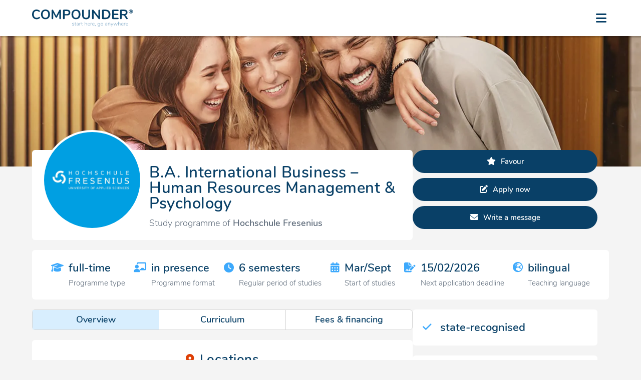

--- FILE ---
content_type: text/html; charset=UTF-8
request_url: https://www.compounder.eu/en/studies/hochschule-fresenius/ba-international-business-human-resources-management-und-psychology
body_size: 13280
content:
<!DOCTYPE html>
<html lang="en">
  <head>
    <meta charset="utf-8">
    <title>B.A. International Business &ndash; Human Resources Management &amp; Psychology of Hochschule Fresenius on Compounder&mdash;start here, go anywhere</title>

    <!-- start of meta data -->
    <meta name="description" content="All information about the study programme B.A. International Business &ndash; Human Resources Management &amp; Psychology of Hochschule Fresenius, including the description, contents, possible specialisations and more." />
    <meta name="keywords" content="" />

    <meta name="content-language" content="en" />
    <meta name="author" content="Compounder GmbH" />
    <meta name="programmer" content="Carmine Mino Siena" />
    <meta name="publisher" content="Compounder GmbH" />

    <meta name="viewport" content="width=device-width, initial-scale=1, maximum-scale=5, user-scalable=1" />
    <meta name="robots" content="index, follow" />
    <meta name="revisit-after" content="20 days" />

    <meta http-equiv="Content-Security-Policy" content="default-src 'self' *.compounder.eu https://app.hubspot.com https://www.google.com/recaptcha/ https://accounts.google.com/ www.youtube-nocookie.com https://forms.hsforms.com https://fonts.gstatic.com https://virtual-tour.web.leuphana.de/start/; script-src 'self' *.compounder.eu blob: 'unsafe-inline' https://www.google.com/recaptcha/ *.gstatic.com https://apis.google.com/ https://accounts.google.com/ https://js-na1.hs-scripts.com https://js.hs-analytics.net https://js.hscollectedforms.net https://js.hs-banner.com https://js.usemessages.com https://js.hsadspixel.net *.googletagmanager.com https://www.google.com/pagead/ https://www.google.de/pagead/ https://googleads.g.doubleclick.net https://www.googleadservices.com https://connect.facebook.net https://analytics.tiktok.com https://js.hsforms.net; connect-src 'self' *.compounder.eu https://forms.hubspot.com https://api.hubspot.com https://api.hubapi.com https://www.facebook.com/tr/ https://analytics.tiktok.com https://forms.hsforms.com https://hubspot-forms-static-embed.s3.amazonaws.com https://forms.hscollectedforms.net; style-src 'self' *.compounder.eu *.gstatic.com https://fonts.googleapis.com 'unsafe-inline'; img-src 'self' data: *.compounder.eu i.ytimg.com https://track.hubspot.com https://forms.hubspot.com https://forms.hsforms.com api.mapbox.com *.gstatic.com https://www.google.com/pagead/ https://www.google.de/pagead/ https://www.googletagmanager.com https://googleads.g.doubleclick.net/ https://www.facebook.com https://analytics.tiktok.com https://forms-na1.hsforms.com; object-src 'none';" />
    <!-- end of meta data -->

    <!-- start of language declaration -->
    <link rel="alternate" hreflang="de" href="https://www.compounder.eu/de/studium/hochschule-fresenius/ba-international-business-human-resources-management-und-psychology" />
    <link rel="alternate" hreflang="en" href="https://www.compounder.eu/en/studies/hochschule-fresenius/ba-international-business-human-resources-management-und-psychology" />
    
    <link rel="canonical" href="https://www.compounder.eu/en/studieshochschule-fresenius/ba-international-business-human-resources-management-und-psychology" />
    <!-- end of language declaration -->

    <!-- start of CSS -->
    <link rel="shortcut icon" href="https://www.compounder.eu/favicon.ico">
        <link type="text/css" rel="stylesheet" href="https://www.compounder.eu/css/style.min.css?x=1724228171" />

        <link type="text/css" rel="stylesheet" href="https://www.compounder.eu/css/jquery-ui.min.css" />

<style type="text/css">#profil{background: var(--leichtgrau) url('https://www.compounder.eu/img/universities/hochschule-fresenius_header.webp?2') no-repeat top center; background-size: 100% auto, auto;}@media all and (max-width: 1024px){#profil{background-size: auto 400px, auto;}}</style>
    <!-- end of CSS -->

    <!-- start of JavaScript -->
    <script src="https://www.compounder.eu/js/jquery.min.js"></script>
        <script src="https://www.compounder.eu/js/jquery-ui.min.js"></script>
        <script src="https://www.compounder.eu/js/compounder.min.js?x=1724228171" defer></script>

    <!-- end of JavaScript -->

    <!-- start of libraries -->
    <link type="text/css" rel="stylesheet" href="https://www.compounder.eu/libs/klaro/klaro.min.css" />

        <script src="https://www.compounder.eu/libs/klaro/config.js" defer></script>
        <script src="https://www.compounder.eu/libs/klaro/klaro.min.js" defer></script>

        <link type="text/css" rel="stylesheet" href="https://www.compounder.eu/libs/leaflet/leaflet.min.css" />
        <script src="https://www.compounder.eu/libs/leaflet/leaflet.min.js"></script>
        <script type="text/javascript">var LeafIcon = L.Icon.extend({options:{shadowUrl:'https://www.compounder.eu/libs/leaflet/img/marker-shadow.png',iconSize:[25, 41],iconAnchor:[12, 41],popupAnchor:[1, -34],tooltipAnchor:[16, -28],shadowSize:[41, 41]}});var blueIcon=new LeafIcon({iconUrl:'https://www.compounder.eu/libs/leaflet/img/marker-icon-2x.png'}),redIcon=new LeafIcon({iconUrl:'https://www.compounder.eu/libs/leaflet/img/red_marker-icon-2x.png'});</script>

        <link type="text/css" rel="stylesheet" href="https://www.compounder.eu/libs/lightbox/lightbox.min.css" />
        <script src="https://www.compounder.eu/libs/lightbox/lightbox.min.js"></script>

        <link type="text/css" rel="stylesheet" href="https://www.compounder.eu/libs/tipso/tipso.min.css" />
        <script src="https://www.compounder.eu/libs/tipso/tipso.min.js"></script>

    <!-- end of libraries -->

    <!-- start of tracking -->
    <script type="text/javascript">var _paq=window._paq||[];_paq.push(['setDocumentTitle',document.domain+'/'+document.title]);if(!window.location.pathname.match(/(\/test)/)){_paq.push(['trackPageView']);}_paq.push(['enableLinkTracking']);(function(){var u='//analytics.compounder.eu/';_paq.push(['setTrackerUrl',u+'diesdasananasp']);_paq.push(['setSiteId','1']);_paq.push(['setSecureCookie',true]);var d=document,g=d.createElement('script'),s=d.getElementsByTagName('script')[0];g.type='text/javascript';g.async=true;g.defer=true;g.src=u+'diesdasananasj';s.parentNode.insertBefore(g,s);})();</script>
    <noscript><img src="https://analytics.compounder.eu/diesdasananasp?idsite=1&amp;rec=1" style="border:0;" alt="" /></noscript>    <!-- end of Tracking -->
    <!-- start of Google Ads Tag -->
      <script type="text/plain" data-type="text/javascript" data-src="https://www.googletagmanager.com/gtag/js?id=AW-641152692" data-name="google"></script>
        <script type="text/plain" data-type="text/javascript" data-name="google">window.dataLayer=window.dataLayer || [];function gtag(){dataLayer.push(arguments);}gtag('js',new Date());gtag('config','AW-641152692');</script>
      <!-- end of Google Ads Tag -->

      <!-- start of Facebook Pixel -->
      <script type="text/plain" data-type="text/javascript" data-name="facebook">!function(f,b,e,v,n,t,s){if(f.fbq)return;n=f.fbq=function(){n.callMethod?n.callMethod.apply(n,arguments):n.queue.push(arguments)};if(!f._fbq)f._fbq=n;n.push=n;n.loaded=!0;n.version='2.0';n.queue=[];t=b.createElement(e);t.async=!0;t.src=v;s=b.getElementsByTagName(e)[0];s.parentNode.insertBefore(t,s)}(window,document,'script','https://connect.facebook.net/en_US/fbevents.js');fbq('init','987242378521509');fbq('track','PageView');</script>
        <noscript><img height="1" width="1" style="display:none" data-src="https://www.facebook.com/tr?id=987242378521509&ev=PageView&noscript=1" data-name="facebook" /></noscript>
      <!-- end of Facebook Pixel -->

      <!-- start of TikTok Pixel -->
      <script type="text/plain" data-type="text/javascript" data-name="tiktok">!function(w,d,t){w.TiktokAnalyticsObject=t;var ttq=w[t]=w[t]||[];ttq.methods=["page","track","identify","instances","debug","on","off","once","ready","alias","group","enableCookie","disableCookie"],ttq.setAndDefer=function(t,e){t[e]=function(){t.push([e].concat(Array.prototype.slice.call(arguments,0)))}};for(var i=0;i<ttq.methods.length;i++)ttq.setAndDefer(ttq,ttq.methods[i]);ttq.instance=function(t){for(var e=ttq._i[t]||[],n=0;n<ttq.methods.length;n++)ttq.setAndDefer(e,ttq.methods[n]);return e},ttq.load=function(e,n){var i="https://analytics.tiktok.com/i18n/pixel/events.js";ttq._i=ttq._i||{},ttq._i[e]=[],ttq._i[e]._u=i,ttq._t=ttq._t||{},ttq._t[e]=+new Date,ttq._o=ttq._o||{},ttq._o[e]=n||{};var o=document.createElement("script");o.type="text/javascript",o.async=!0,o.src=i+"?sdkid="+e+"&lib="+t;var a=document.getElementsByTagName("script")[0];a.parentNode.insertBefore(o,a)};ttq.load('C9T0FL3C77UEMUC73CF0');}(window, document, 'ttq');</script>
      <!-- end of TikTok Pixel -->
  </head>
  <body  id="profil">
        
    <!-- start of navigation -->
    <nav>
      <div class="container flexwrapper">
        <div id="logo">
          <a title="To the homepage of Compounder" href="https://www.compounder.eu/en/"><picture>
            <source media="(max-width: 768px)" srcset="https://www.compounder.eu/img/general/logo_small.svg" />
            <source media="(min-width: 769px)" srcset="https://www.compounder.eu/img/general/logo.svg" />
            <img title="Compounder &ndash; start here, go anywhere" alt="Logo Compounder" src="https://www.compounder.eu/img/general/logo.svg" width="192px" height="37px" />
          </picture></a>
        </div>
        <input id="menubtn" type="checkbox" />
        <label for="menubtn"><em></em></label>
        <div id="buttons">
          <ul class="flexwrapper">
                        <li class="dropdown kurz">
              <button title="Find all universities on Compounder">Universities</button>
              <div>
                <div class="flexwrapper">
                  <div>
                    <p><a title="Show all universities in Berlin on Compounder" href="https://www.compounder.eu/en/search?keyword=&city=Berlin&radius=20&tab=1">Berlin</a><br />
                    <a title="Show all universities in Frankfurt on Compounder" href="https://www.compounder.eu/en/search?keyword=&city=Frankfurt+am+Main&radius=20&tab=1">Frankfurt</a><br />
                    <a title="Show all universities in Hamburg on Compounder" href="https://www.compounder.eu/en/search?keyword=&city=Hamburg&radius=20&tab=1">Hamburg</a><br />
                    <a title="Show all universities in Cologne on Compounder" href="https://www.compounder.eu/en/search?keyword=&city=Köln&radius=20&tab=1">Cologne</a><br />
                    <a title="Show all universities in Munich on Compounder" href="https://www.compounder.eu/en/search?keyword=&city=München&radius=20&tab=1">Munich</a></p>
                    <hr />
                    <p><a title="Find all universities on Compounder" href="https://www.compounder.eu/en/universities">All universities</a></p>
                  </div>
                </div>
              </div>
            </li>
            <li class="dropdown">
              <button title="Find all study programmes on Compounder">Study programmes</button>
              <div>
                <div class="flexwrapper">
                  <div>
                    <div class="hidemobile">
                      <strong>Faculties</strong>
                      <hr />
                      <p><a title="Show all Arts and Music programmes on Compounder" href="https://www.compounder.eu/en/study-programmes/arts-and-music">Arts and Music</a><br /><a title="Show all Economic Sciences programmes on Compounder" href="https://www.compounder.eu/en/study-programmes/economic-sciences">Economic Sciences</a><br /><a title="Show all Engineering Sciences programmes on Compounder" href="https://www.compounder.eu/en/study-programmes/engineering-sciences">Engineering Sciences</a><br /><a title="Show all Health Sciences programmes on Compounder" href="https://www.compounder.eu/en/study-programmes/medicine-health-sciences-psychology-and-sports">Health Sciences</a><br /><a title="Show all Natural Sciences programmes on Compounder" href="https://www.compounder.eu/en/study-programmes/mathematics-and-natural-sciences">Natural Sciences</a><br /><a title="Show all Social Sciences programmes on Compounder" href="https://www.compounder.eu/en/study-programmes/law-and-social-sciences">Social Sciences</a></p>                      <hr />
                    </div>
                    <p><a title="Find all study programmes on Compounder" href="https://www.compounder.eu/en/study-programmes">All faculties</a></p>
                  </div>
                  <div>
                    <div class="hidemobile">
                      <strong>Study programmes</strong>
                      <hr />
                      <p><a title="Show all Psychology programmes on Compounder" href="https://www.compounder.eu/en/search?keyword=Psychology">Psychology</a><br />
                      <a title="Show all Computer Science programmes on Compounder" href="https://www.compounder.eu/en/search?keyword=Computer Science">Computer Science</a><br />
                      <a title="Show all Business programmes on Compounder" href="https://www.compounder.eu/en/search?keyword=Business">Business</a><br />
                      <a title="Show all Marketing programmes on Compounder" href="https://www.compounder.eu/en/search?keyword=Marketing">Marketing</a><br />
                      <a title="Show all Engineering programmes on Compounder" href="https://www.compounder.eu/en/search?keyword=Engineering">Engineering</a><br />
                      <a title="Show all Design programmes on Compounder" href="https://www.compounder.eu/en/search?keyword=Design">Design</a></p>
                      <hr />
                    </div>
                    <p><a title="Show all study programmes on Compounder" href="https://www.compounder.eu/en/search">All study programmes</a></p>
                  </div>
                  <div>
                    <div class="hidemobile">
                      <strong>Programme types</strong>
                      <hr />
                      <p><a title="Show all full-time study programmes on Compounder" href="https://www.compounder.eu/en/search?ptype[]=1">full-time</a><br />
                      <a title="Show all extra-occupational study programmes on Compounder" href="https://www.compounder.eu/en/search?ptype[]=3">extra occupational</a><br />
                      <a title="Show all co-operative/dual study programmes on Compounder" href="https://www.compounder.eu/en/search?ptype[]=4">co-operative/dual</a><br />
                      <a title="Show all distance study programmes on Compounder" href="https://www.compounder.eu/en/search?ptype[]=6">distance</a></p>
                      <hr />
                    </div>
                    <p><a title="All about the different study programme types" href="https://www.compounder.eu/en/programme-types">All programme types</a></p>
                  </div>
                  <div class="hidemobile">
                    <strong>Degrees</strong>
                    <hr />
                    <p><a title="Show all bachelor&apos;s programmes on Compounder" href="https://www.compounder.eu/en/search?degree[]=1">Bachelor</a><br />
                    <a title="Show all master&apos;s programmes on Compounder" href="https://www.compounder.eu/en/search?degree[]=2">Master</a><br />
                    <a title="Show all MBA programmes on Compounder" href="https://www.compounder.eu/en/search?degree[]=3">MBA</a></p>
                  </div>
                </div>
              </div>
            </li>
            <li class="dropdown">
              <button title="All information regarding your studies">Studies</button>
              <div>
                <div class="flexwrapper">
                  <div>
                    <div class="hidemobile">
                      <strong>Financing of studies</strong>
                      <hr />
                      <p><a title="All about scholarships" href="https://www.compounder.eu/en/scholarships">Scholarships</a><br />
                      <a title="All about BAf&ouml;G" href="https://www.compounder.eu/en/bafoeg">BAf&ouml;G</a><br />
                      <a title="All about education funds" href="https://www.compounder.eu/en/education-funds">Education funds</a><br />
                      <a title="All about student loans" href="https://www.compounder.eu/en/student-loans">Student loans</a><br />
                      <a title="All about being a working student" href="https://www.compounder.eu/en/working-student">Working student</a></p>
                      <hr />
                    </div>
                    <p><a title="All about potential types of financing your studies" href="https://www.compounder.eu/en/financing-of-studies">All types of financing</a></p>
                  </div>
                  <div>
                    <div class="hidemobile">
                      <strong>Tools</strong>
                      <hr />
                    </div>
                    <p><a title="Find your fitting study programme on Compounder" href="https://www.compounder.eu/en/study-finder">Study finder</a><br />
                    <a title="Find your fitting scholarship on Compounder" href="https://www.compounder.eu/en/scholarship-search">Scholarship search</a></p>
                  </div>
                  <div>
                    <div class="hidemobile">
                      <strong>Blog</strong>
                      <hr />
                    </div>
                    <p><a title="Find all information regarding financing of studies, study types, degrees and more" href="https://www.compounder.eu/en/blog">All blog articles</a></p>
                  </div>
                  <div>
                    <strong>Forum</strong>
                    <hr />
                    <p><a title="Questions and answers all around studying at a private university in Germany" href="https://www.compounder.eu/en/forum">All questions</a><br />
                    <a title="Create a new question" href="https://www.compounder.eu/en/forum/new-entry">Ask a question</a></p>
                  </div>
                </div>
              </div>
            </li>
            <li>
              <a title="Find the answers to your questions about Compounder here" href="https://www.compounder.eu/en/faq-students">FAQ</a>
            </li>
                        <li>
              <a title="Learn all about how to apply via Compounder" href="https://www.compounder.eu/en/how-to-apply">How to apply</a>
            </li>
                        <li id="login_button">
              <a title="Log into your Compounder account" href="https://www.compounder.eu/en/login">Login</a>
            </li>
            <li id="registrieren_button">
              <a title="Create your proper Compounder account" href="https://www.compounder.eu/en/register">Register</a>
            </li>
                        <li>
              <a class="sprache-nav" title="Diese Seite auf Deutsch anzeigen" href="https://www.compounder.eu/de/studium/hochschule-fresenius/ba-international-business-human-resources-management-und-psychology">EN</a>
            </li>
                      </ul>
                  </div>
      </div>
    </nav>
    <!-- end of navigation -->

    <!-- start of content -->
    <main id="studium">
      <div id="profilcontainer" class="container">
        <div class="flexwrapper zweidrittel-links">
          <div>
            <section>
              <div id="profilkopf" class="flexwrapper">
                <div>
                  <div title="Logo of Hochschule Fresenius" style="background: #ffffff url('https://www.compounder.eu/img/universities/hochschule-fresenius_logo.webp') no-repeat center center; background-size: 100% auto">
                    <a title="Show the university profile of Hochschule Fresenius" href="https://www.compounder.eu/en/universities/hochschule-fresenius"></a>
                  </div>
                </div>
                <div>
                  <h1 class="studiengangsname">B.A. International Business &ndash; Human Resources Management &amp; Psychology</h1>
                  <span>Study programme of <strong>Hochschule Fresenius</strong></span>
                </div>
              </div>
            </section>
          </div>
          <div>
                        <a  id="add_favourite" class="buttonlink favorit" title="Put International Business &ndash; Human Resources Management &amp; Psychology onto your favourite&apos;s list" href="https://www.compounder.eu/en/login">Favour</a>
                        <a class="buttonlink bewerben" title="Apply now for the study programme International Business &ndash; Human Resources Management &amp; Psychology" href="https://www.compounder.eu/en/student-profile/apply&uni=hochschule-fresenius&programme=ba-international-business-human-resources-management-und-psychology" rel="nofollow">Apply now</a>
                        <a onclick="OpenPopup('message')" class="buttonlink nachricht_schreiben" title="Write a message to Hochschule Fresenius">Write a message</a>
          </div>
        </div>
        <section id="kurzprofilleiste">
          <div class="flexwrapper">
            <div>
              <div class="flexwrapper">
                <div>
                  <em class="icon type"></em>
                </div>
                <div>
                  <strong>full-time</strong><br />
                  <small>Programme type</small>
                </div>
              </div>
            </div>
            <div>
              <div class="flexwrapper">
                <div>
                  <em class="icon format"></em>
                </div>
                <div>
                  <strong>in presence</strong><br />
                  <small>Programme format</small>
                </div>
              </div>
            </div>
            <div>
              <div class="flexwrapper">
                <div>
                  <em class="icon duration"></em>
                </div>
                <div>
                  <strong>6 semesters</strong><br />
                  <small>Regular period of studies</small>
                </div>
              </div>
            </div>
            <div>
              <div class="flexwrapper">
                <div>
                  <em class="icon start"></em>
                </div>
                <div>
                  <strong>Mar/Sept</strong><br />
                  <small>Start of studies</small>
                </div>
              </div>
            </div>
            <div>
                <div class="flexwrapper">
                  <div>
                    <em class="icon deadline"></em>
                  </div>
                  <div>
                    <strong>15/02/2026</strong><br />
                    <small>Next application deadline</small>
                  </div>
                </div>
              </div>            <div>
              <div class="flexwrapper">
                <div>
                  <em class="icon language"></em>
                </div>
                <div>
                  <strong>bilingual</strong><br />
                  <small>Teaching language</small>
                </div>
              </div>
            </div>
          </div>
        </section>
        <div class="flexwrapper zweidrittel-links">
          <div>
                        <div class="flexwrapper segmented">
              <div>
                <input id="content_general" type="radio" name="content" value="1" checked="checked" />
                <label onclick="ShowContent('content','general')" for="content_general">Overview</label>
              </div>
              <div>
                <input id="content_curriculum" type="radio" name="content" value="2" />
                <label onclick="ShowContent('content','curriculum')" for="content_curriculum">Curriculum</label>
              </div>
              <div>
                <input id="content_fees" type="radio" name="content" value="3" />
                <label onclick="ShowContent('content','fees')" for="content_fees">Fees &amp; financing</label>
              </div>
            </div>
            <div class="content">
              <div class="general">
                                <section>
                  <h2 id="standorte">Locations</h2>
                  <p>You can study the programme <strong>B.A. International Business &ndash; Human Resources Management &amp; Psychology</strong> at the following locations:</p>
                  <div id="map"></div>
                  <script type="text/javascript">
                    var locMap=L.map('map',{scrollWheelZoom:false}).setView([51.165691,10.451526],5);
                    L.tileLayer('https://api.mapbox.com/styles/v1/{id}/tiles/{z}/{x}/{y}?access_token=pk.eyJ1IjoiY29tcG91bmRlciIsImEiOiJjazVwN3huYnAwZGU5M2Vxam8zM3N0amhwIn0.f1TgWF4aj73MAgrzjI1m4w', {attribution:'Map data &copy; <a href="https://www.openstreetmap.org/copyright">OpenStreetMap</a> contributors, Imagery &copy; <a href="https://www.mapbox.com/">Mapbox</a>',maxZoom:18,id:'mapbox/streets-v11'}).addTo(locMap);
                    var marker0=L.marker([49.3840400,8.6801200],{icon:blueIcon}).addTo(locMap);marker0.bindPopup('<strong>Hochschule Fresenius</strong><br />Sickingenstra&szlig;e 63&ndash;65<br />69126 Heidelberg<br />Germany<br />Campus');var marker1=L.marker([51.4998647,7.4748397],{icon:redIcon}).addTo(locMap);marker1.bindPopup('<strong>Hochschule Fresenius</strong><br />Hainallee 91<br />44139 Dortmund<br />Germany<br />Exam location');var marker2=L.marker([48.2714184,9.7306766],{icon:redIcon}).addTo(locMap);marker2.bindPopup('<strong>Hochschule Fresenius</strong><br />Talstra&szlig;e 14<br />89584 Ehingen<br />Germany<br />Exam location');var marker3=L.marker([51.0116876,11.0295890],{icon:redIcon}).addTo(locMap);marker3.bindPopup('<strong>Hochschule Fresenius</strong><br />Am Roten Berg 7<br />99086 Erfurt<br />Germany<br />Exam location');var marker4=L.marker([52.3421048,9.7571561],{icon:redIcon}).addTo(locMap);marker4.bindPopup('<strong>Hochschule Fresenius</strong><br />Sch&uuml;tzenallee 1<br />30519 Hannover<br />Germany<br />Exam location');var marker5=L.marker([50.3502696,7.5585198],{icon:redIcon}).addTo(locMap);marker5.bindPopup('<strong>Hochschule Fresenius</strong><br />Bahnhofsweg 6<br />56073 Koblenz<br />Germany<br />Exam location');var marker6=L.marker([51.3565964,12.3661833],{icon:redIcon}).addTo(locMap);marker6.bindPopup('<strong>Hochschule Fresenius</strong><br />Poetenweg 18<br />04155 Leipzig<br />Germany<br />Exam location');var marker7=L.marker([53.9023700,10.8045500],{icon:redIcon}).addTo(locMap);marker7.bindPopup('<strong>Hochschule Fresenius</strong><br />Hochofenstra&szlig;e 19<br />23569 L&uuml;beck<br />Germany<br />Exam location');var marker8=L.marker([49.4857774,11.0548942],{icon:redIcon}).addTo(locMap);marker8.bindPopup('<strong>Hochschule Fresenius</strong><br />Steinfeldstra&szlig;e 1<br />90425 N&uuml;rnberg<br />Germany<br />Exam location');var marker9=L.marker([53.1391697,8.2237396],{icon:redIcon}).addTo(locMap);marker9.bindPopup('<strong>Hochschule Fresenius</strong><br />Am Wendehafen 10<br />26135 Oldenburg<br />Germany<br />Exam location');var marker10=L.marker([48.7730712,9.1560724],{icon:redIcon}).addTo(locMap);marker10.bindPopup('<strong>Hochschule Fresenius</strong><br />Schwabstra&szlig;e 75<br />70197 Stuttgart<br />Germany<br />Exam location');var marker11=L.marker([47.7650617,9.1618320],{icon:redIcon}).addTo(locMap);marker11.bindPopup('<strong>Hochschule Fresenius</strong><br />Seepromenade 19<br />88662 &Uuml;berlingen<br />Germany<br />Exam location');var marker12=L.marker([47.7984042,13.0435893],{icon:redIcon}).addTo(locMap);marker12.bindPopup('<strong>Hochschule Fresenius</strong><br />Sigmund-Haffner-Gasse 18<br />5020 Salzburg<br />Germany<br />Exam location');var marker13=L.marker([48.2156316,16.3708700],{icon:redIcon}).addTo(locMap);marker13.bindPopup('<strong>Hochschule Fresenius</strong><br />Werdertorgasse 15/7<br />1010 Wien<br />Austria<br />Exam location');var marker14=L.marker([47.0740054,15.4480534],{icon:redIcon}).addTo(locMap);marker14.bindPopup('<strong>Hochschule Fresenius</strong><br />Elisabethstra&szlig;e 5<br />8010 Graz<br />Germany<br />Exam location');                  </script>
                </section>
                                <section>
                  <div class="yt-player" data-id="Xd8fW7avRsw"></div>
                </section>
                                <section>
                  <h2 id="beschreibung">Description of the programme</h2>
                  <p>The <strong>bilingual</strong> Bachelor&apos;s programme International Business (B.A.) &ndash; Human Resources Management &amp; Psychology combines a sound business education with up to three foreign languages and comprehensive knowledge of your major. Your major in Human Resources Management &amp; Psychology takes up about one third of your study time. You will first receive a sound introduction to psychology and then deal with industrial and organisational psychology. Building on this knowledge, you will deal with the legal foundations of personnel work, clarify important personnel issues in work organisations, and acquire important knowledge in personnel marketing and recruiting as well as in digital personnel management.</p>
<p><strong>Close to everyday working life:</strong> The <strong>bilingual</strong> bachelor&apos;s programme prepares you early on for your future professional field. Our lecturers are experienced in the field and provide a current and concrete reference to practice in their courses. We also offer regular business excursions. You gain practical experience through<br />&ndash; An empirical research project (in the third semester);<br />&ndash; A practical project in which you work with a company on a current task (in the fifth semester);<br />&ndash; The development of a start-up idea to the point of a business plan; and<br />&ndash; An optional internship semester (possibly abroad).</p>                </section>
                                <section>
                  <h2 id="warum">Why enrolling in this programme?</h2>
                  <p>Another focus is on your communication skills. In addition to English as a compulsory foreign language, you can take up to two other languages. This means you are optimally trained for a successful career in international business.</p>
<p><strong>Communication for business:</strong> If you want to be successful in international business, you have to communicate confidently with customers, business partners, and colleagues from other countries&mdash;most definitely in English, ideally in other languages. English is therefore a compulsory foreign language in the <strong>bilingual</strong> bachelor&apos;s programme International Business (B.A.) at the Hochschule Fresenius. Optionally, you can take Spanish as a second language and French, Chinese, or Arabic as a third language.</p>
<p><strong>Study individually:</strong> In the fifth semester, the focus is on your individual interests and career aspirations: you take an elective specialisation. Do you want to specialise in Human Resources Management &amp; Psychology? Or are you interested in exploring content from other study disciplines? There are around twenty compulsory elective modules to choose from.</p>                </section>
                                <section>
                  <h2 id="akkreditierung">Accreditations &amp; awards</h2>
                  <p>All study programmes at the Hochschule Fresenius are accredited before they start for the first time and then regularly checked for conformity with the regulations. This ensures that they meet the quality standards of the Accreditation Council Foundation. The accreditation system in Germany provides for higher education institutions to have either individual study programmes (so-called programme accreditation) or the internal quality assurance system of the higher education institution (so-called system accreditation) accredited. The FIBAA (Foundation for International Business Administration Accreditation) accreditation of the study programmes of the Hochschule Fresenius guarantees the equivalence of corresponding study and examination achievements as well as degrees and enables student mobility within the scope of German law and the Lisbon Convention. Studying at the Hochschule Fresenius guarantees you a degree that meets all the requirements of the German accreditation system and the quality standards in the European Higher Education Area.</p>                </section>
                              </div>
              <div class="curriculum" style="display:none;">
                <section>
                  <h2 id="studieninhalte">Curriculum</h2>
                                    <div class="showhide-box">
                    <a onclick="ShowHideDiv('semester1')">
                      <div>
                        <em id="semester1_icon" class="geschlossen"></em>
                        1st semester                      </div>
                    </a>
                    <div id="semester1" style="display: none;">
                      <div class="flexwrapper curriculum">
                        <div>
                          <div>Grundlagen der Betriebswirtschaftslehre</div>
                        </div><div>
                          <div>Rechnungswesen</div>
                        </div><div>
                          <div>Marketing</div>
                        </div><div>
                          <div>English for International Business &amp; Study I</div>
                        </div><div>
                          <div>Projektmanagement und Pr&auml;sentationstechniken</div>
                        </div><div>
                          <div>Einf&uuml;hrung in die Psychologie</div>
                        </div>                      </div>
                    </div>
                  </div>
                                    <div class="showhide-box">
                    <a onclick="ShowHideDiv('semester2')">
                      <div>
                        <em id="semester2_icon" class="geschlossen"></em>
                        2nd semester                      </div>
                    </a>
                    <div id="semester2" style="display: none;">
                      <div class="flexwrapper curriculum">
                        <div>
                          <div>Quantitative Methoden</div>
                        </div><div>
                          <div>Marktforschung und Statistik</div>
                        </div><div>
                          <div>Grundlagen des Wirtschaftsrechts</div>
                        </div><div>
                          <div>English for International Business &amp; Study II</div>
                        </div><div>
                          <div>Wissenschaftliches Arbeiten</div>
                        </div><div>
                          <div>Arbeits- und Organisationspsychologie</div>
                        </div>                      </div>
                    </div>
                  </div>
                                    <div class="showhide-box">
                    <a onclick="ShowHideDiv('semester3')">
                      <div>
                        <em id="semester3_icon" class="geschlossen"></em>
                        3rd semester                      </div>
                    </a>
                    <div id="semester3" style="display: none;">
                      <div class="flexwrapper curriculum">
                        <div>
                          <div>Grundz&uuml;ge der Volkswirtschaftslehre</div>
                        </div><div>
                          <div>Managing People in Organizations</div>
                        </div><div>
                          <div>English for International Business &amp; Study III</div>
                        </div><div>
                          <div>Forschungsmethoden</div>
                        </div><div>
                          <div>Rechtliche Grundlagen der Personalarbeit</div>
                        </div><div>
                          <div>Empirisches Forschungsprojekt</div>
                        </div>                      </div>
                    </div>
                  </div>
                                    <div class="showhide-box">
                    <a onclick="ShowHideDiv('semester4')">
                      <div>
                        <em id="semester4_icon" class="geschlossen"></em>
                        4th semester                      </div>
                    </a>
                    <div id="semester4" style="display: none;">
                      <div class="flexwrapper curriculum">
                        <div>
                          <div>Data Science and Data Analytics</div>
                        </div><div>
                          <div>English for International Business &amp; Study IV</div>
                        </div><div>
                          <div>Digitales Personalmanagement</div>
                        </div><div>
                          <div>Personalmarketing und Recruiting</div>
                        </div><div>
                          <div>Personaldiagnostik</div>
                        </div><div>
                          <div>Personalentwicklung</div>
                        </div>                      </div>
                    </div>
                  </div>
                                    <div class="showhide-box">
                    <a onclick="ShowHideDiv('semester5')">
                      <div>
                        <em id="semester5_icon" class="geschlossen"></em>
                        5th semester                      </div>
                    </a>
                    <div id="semester5" style="display: none;">
                      <div class="flexwrapper curriculum">
                        <div>
                          <div>Entrepreneurship &amp; Business Development</div>
                        </div><div>
                          <div>Praxisprojekt</div>
                        </div><div>
                          <div>Wahlpflichtschwerpunkt</div>
                        </div>                      </div>
                    </div>
                  </div>
                                    <div class="showhide-box">
                    <a onclick="ShowHideDiv('semester6')">
                      <div>
                        <em id="semester6_icon" class="geschlossen"></em>
                        6th semester                      </div>
                    </a>
                    <div id="semester6" style="display: none;">
                      <div class="flexwrapper curriculum">
                        <div>
                          <div>Digitale Transformation</div>
                        </div><div>
                          <div>International Corporate Strategy</div>
                        </div><div>
                          <div>International Marketing Strategy</div>
                        </div><div>
                          <div>Business Dissertation</div>
                        </div>                      </div>
                    </div>
                  </div>
                                  </section>
                              </div>
              <div class="fees" style="display:none;">
                <section id="fees">
                  <h2 class="finanzierung">Fees</h2>
                  <p><strong class="subhead">Campus Heidelberg</strong><br /><strong>Enrolment fees:</strong> €695 (one-time)<em class="tooltip" title="Some universities are charging these fees for the enrolment of students."></em><br /><strong>Tuition fees:</strong> €27,000 EUR (€4,500.00/semester)<em class="tooltip" title="The general tuition fees have been abolished in Germany, but there are exceptions in some federal states. Additionally, all private universities impose tutition fees for their services."></em></p>                </section>
                              </div> 
            </div>
          </div>
          <div>
            <div id="zusatzinfos">
              <section>
                <div class="flexwrapper">
                  <div>
                    <em class="icon recognised"></em>
                  </div>
                  <div>
                    <strong>state-recognised</strong>
                  </div>
                </div>
              </section>
                          </div>
            <div class="content">
              <div class="general">
                <section>
                  <h3 id="kontaktinformationen">Contact information</h3>
                  <address>
                    <p>
                      Hochschule Fresenius<br />
                      Limburger Stra&szlig;e 2<br />
                      65510 Idstein<br />
                      Germany                    </p>
                  </address>
                  <p>
                    <strong>Telephone:</strong> <a title="Contact Hochschule Fresenius via telephone" href="tel:+49 (0)800 3400400">+49 (0)800 3400400</a><br />
                    <strong>Email:</strong> <a title="Contact Hochschule Fresenius via email" href="mailto:idstein@hs-fresenius.de">idstein@hs-fresenius.de</a><br />
                    <strong>Website:</strong> <a title="Visit the website of Hochschule Fresenius" target="_blank" href="https://www.hs-fresenius.de/studium/international-business-psychology-bachelor/?crmid=aBcBXfbOcDeBaCicAaA">www.hs-fresenius.de</a>
                  </p>
                  <p>
                    <strong>Social media:</strong><br />
                    <a class="social facebook" title="Follow Hochschule Fresenius on Facebook" target="_blank" href="https://facebook.com/hsfresenius/"></a><a class="social instagram" title="Follow Hochschule Fresenius on Instagram" target="_blank" href="https://instagram.com/hsfreseniuscampus"></a><a class="social twitter" title="Follow Hochschule Fresenius on Twitter" target="_blank" href="https://twitter.com/HS_Fresenius"></a><a class="social tiktok" title="Follow Hochschule Fresenius on TikTok" target="_blank" href="https://www.tiktok.com/@hochschulefresenius"></a><a class="social youtube" title="Follow Hochschule Fresenius on YouTube" target="_blank" href="https://www.youtube.com/user/HSFresenius"></a><a class="social linkedin" title="Follow Hochschule Fresenius on LinkedIn" target="_blank" href="https://www.linkedin.com/school/fresenius-university-of-applied-sciences"></a><a class="social xing" title="Follow Hochschule Fresenius on Xing" target="_blank" href="https://www.xing.com/companies/hochschulefresenius"></a>                  </p>
                </section>
                <section>
                  <h3 id="zulassungsvoraussetzungen">Study prerequisites</h3>
                  <p><em class="haken"></em>higher education entrance qualification<em class="tooltip" title="Can be a secondary school-leaving certificate or a university degree (e.g. High School Diploma, IB Diploma, bachelor&apos;s degree, master&apos;s degree, etc.). Equivalent qualifications from foreign secondary schools are recognised accordingly."></em></p>
              <p><small>You do not have a higher education entrance qualification? Apply for a Studienkolleg! Look out for this icon &nbsp;<em class="studienkolleg"></em> on the university profiles.</small>
              <p><a class="buttonlink" title="Check your university admission status for free on Compounder" href="https://www.compounder.eu/en/register">Check admission</a></p>
                  <p><em class="haken"></em>without numerus clausus <small><a title="" target="_blank" href="https://www.compounder.eu/en/blog/zulassungsvoraussetzungen/zulassungsbeschraenkte-und-zulassungsfreie-studiengaenge">(What does that mean?)</a></small></p><p><em class="haken"></em>Language certificate German<em class="tooltip" title="The following are considered as proof of language skills: Mother tongue, (Fach-)Abitur, Diploma of a German university."></em><br /><em class="haken"></em>Language certificate English<em class="tooltip" title="The following are considered as proof of language skills: Mother tongue, (Parts of the) school career in English language, Completed studies in English language, TOEFL iBT certificate (30), TOEFL ITP Level 1 certificate (206), Cambridge certificate (FCE), Cambridge IGCSE (First Language B2), UNIcert (UNIcert II), TOEIC Listening &amp; Reading (560), TOEIC Speaking (70), TOEIC Writing (80), Telc certificate (telc B2), IB Diploma."></em></p>                  <p><strong>Note:</strong> If you do not meet the requirements, you might still be considered for admission.</p>
                </section>
                <section id="documents">
                	<h3 id="bewerbungsunterlagen">Application documents</h3>
                  <p>The following documents are required for an application:</p>
                  <p><em class="haken"></em>Secondary school-leaving certificate</p>                </section>
              </div>
              <div class="curriculum" style="display:none;">
                                <section>
                  <h3 id="bewerbungsunterlagen">Information material</h3>
                  <p><a class="pdf" title="Show the curriculum plan of the study programme International Business &ndash; Human Resources Management &amp; Psychology" target="_blank" href="https://www.compounder.eu/docs/programmes/hochschule-fresenius_ba-international-business-human-resources-management-und-psychology_curriculum.pdf">Course guide</a></p>                </section>
                                <section>
                  <h3 id="sonstiges">Good to know</h3>
                  <p><strong>Best career prospects:</strong> Basic management skills, foreign languages, and specialisation&mdash;these are the best prerequisites for exciting tasks and responsible positions in the international business environment. With a successful bachelor&apos;s in International Business (B.A.), you will have the best possible opportunities to start a career in human resources management and marketing in international companies, for example<br />&ndash; In exhibition centres;<br />&ndash; With tour operators;<br />&ndash; With airlines;<br />&ndash; In maritime tourism;<br />&ndash; festival, sports, or cultural event organisers.</p>
<p>Where are you drawn to?</p>                </section>
                              </div>
              <div class="fees" style="display:none">
                <section>
                  <h3 class="finanzierung">Financing of studies</h3>
                  <p>You are interested in studying at a private university, but you are alienated by the <strong>high tuition fees</strong>? Don&apos;t worry! We are helping you with finding a suitable <strong>option to finance your studies</strong>.</p>
              <p><a title="Inform yourself about the different types of study financing" href="https://www.compounder.eu/en/blog/how-to-finance-your-studies">&raquo; more information</a></p>
                </section>
              </div>
            </div>
                        <section>
              <div id="bildergalerie" class="flexwrapper">
              <div>
                  <a href="https://www.compounder.eu/img/programmes/hochschule-fresenius_ba-international-business-human-resources-management-und-psychology_gallery_5.webp?" data-lightbox="International Business &ndash; Human Resources Management &amp; Psychology" data-title="International Business &ndash; Human Resources Management &amp; Psychology Galleriebild 1"><img alt="" src="https://www.compounder.eu/img/programmes/hochschule-fresenius_ba-international-business-human-resources-management-und-psychology_gallery_5.webp?" width="111px" height="74px" /></a>
                </div>              </div>
            </section>
                        <small class="revised"><strong>Last update of the profile:</strong> 08/2025</small>
          </div>
        </div>
                <div id="vorschlaege">
          <h2>Similar programmes of this university:</h2>
          <div id="boxen" class="flexwrapper"><div><a title="Show the university profile of Betriebswirtschaftslehre" href="https://www.compounder.eu/en/studies/hochschule-fresenius/ba-betriebswirtschaftslehre"><div><div class="flexwrapper"><div style="background:url('https://www.compounder.eu/img/universities/hochschule-fresenius_logo.webp?2') no-repeat center center; background-size:100% auto"></div><div><span><strong>B.A. Betriebswirtschaftslehre</strong><br /><small>Hochschule Fresenius</small></span></div></div><picture><source media="(max-width: 768px)" srcset="https://www.compounder.eu/img/universities/hochschule-fresenius_profile_small.webp?2" /><source media="(min-width: 769px)" srcset="https://www.compounder.eu/img/universities/hochschule-fresenius_profile.webp?2" /><img title="B.A. Betriebswirtschaftslehre" alt="B.A. Betriebswirtschaftslehre" src="https://www.compounder.eu/img/universities/hochschule-fresenius_profile.webp?2" width="416px" height="182px" /></picture><div><div class="flexwrapper"><div><small><img class="flagge" title="Teaching language" alt="Teaching language" src="https://www.compounder.eu/img/general/de.svg" width="16px" height="12px" />German</small></div><div><small><em class="typ" title="Programme type"></em>full-time</small></div><div><small><em class="ects" title="ECTS points/credits"></em>180 ECTS/credits</small></div><div><small><em class="studienstart" title="Start of studies"></em>Mar/Sept</small></div><div><small><em class="gebuehren" title="Tuition fees"></em>from €31,500</small></div></div></div></div></a></div><div><a title="Show the university profile of Content Creation &amp; Online-Journalismus" href="https://www.compounder.eu/en/studies/hochschule-fresenius/ba-content-creation-und-online-journalismus"><div><div class="flexwrapper"><div style="background:url('https://www.compounder.eu/img/universities/hochschule-fresenius_logo.webp?2') no-repeat center center; background-size:100% auto"></div><div><span><strong>B.A. Content Creation & Online-Journalismus</strong><br /><small>Hochschule Fresenius</small></span></div></div><picture><source media="(max-width: 768px)" srcset="https://www.compounder.eu/img/universities/hochschule-fresenius_profile_small.webp?2" /><source media="(min-width: 769px)" srcset="https://www.compounder.eu/img/universities/hochschule-fresenius_profile.webp?2" /><img title="B.A. Content Creation &amp; Online-Journalismus" alt="B.A. Content Creation &amp; Online-Journalismus" src="https://www.compounder.eu/img/universities/hochschule-fresenius_profile.webp?2" width="416px" height="182px" /></picture><div><div class="flexwrapper"><div><small><img class="flagge" title="Teaching language" alt="Teaching language" src="https://www.compounder.eu/img/general/de.svg" width="16px" height="12px" />German</small></div><div><small><em class="typ" title="Programme type"></em>full-time</small></div><div><small><em class="ects" title="ECTS points/credits"></em>180 ECTS/credits</small></div><div><small><em class="studienstart" title="Start of studies"></em>September</small></div><div><small><em class="gebuehren" title="Tuition fees"></em>from €30,600</small></div></div></div></div></a></div><div><a title="Show the university profile of Fashion and Design Management" href="https://www.compounder.eu/en/studies/hochschule-fresenius/ba-fashion-and-design-management"><div><div class="flexwrapper"><div style="background:url('https://www.compounder.eu/img/universities/hochschule-fresenius_logo.webp?2') no-repeat center center; background-size:100% auto"></div><div><span><strong>B.A. Fashion and Design Management</strong><br /><small>Hochschule Fresenius</small></span></div></div><picture><source media="(max-width: 768px)" srcset="https://www.compounder.eu/img/universities/hochschule-fresenius_profile_small.webp?2" /><source media="(min-width: 769px)" srcset="https://www.compounder.eu/img/universities/hochschule-fresenius_profile.webp?2" /><img title="B.A. Fashion and Design Management" alt="B.A. Fashion and Design Management" src="https://www.compounder.eu/img/universities/hochschule-fresenius_profile.webp?2" width="416px" height="182px" /></picture><div><div class="flexwrapper"><div><small><img class="flagge" title="Teaching language" alt="Teaching language" src="https://www.compounder.eu/img/general/gb.svg" width="16px" height="12px" />English</small></div><div><small><em class="typ" title="Programme type"></em>full-time</small></div><div><small><em class="ects" title="ECTS points/credits"></em>210 ECTS/credits</small></div><div><small><em class="studienstart" title="Start of studies"></em>Mar/Sept</small></div><div><small><em class="gebuehren" title="Tuition fees"></em>from €35,910</small></div></div></div></div></a></div></div>        </div>
              </div>
    </main>
    <script type="text/javascript">$('.tooltip').tipso({useTitle:true,width:400,size:'small',background:'#d6d6d6',color:'#0f4c5b'});</script>
    <!-- end of content -->

    <!-- start of overlay -->
    <div id="overlay">
      <div>
        <div>
          <button onClick="ClosePopup()" class="fenster-schliessen" type="button"></button>
        </div>
        <div id="sprachauswahl">
          <h3>Select language</h3>
          <div class="flexwrapper drittel">
            <div>
              <a  title="Diese Seite auf Deutsch anzeigen" href="https://www.compounder.eu/de/studium/hochschule-fresenius/ba-international-business-human-resources-management-und-psychology">
                Deutsch<br />
                <span>Deutschland</span>
              </a>
            </div>
            <div>
              <a class="ausgewaehlt" title="View this page in English" href="https://www.compounder.eu/en/studies/hochschule-fresenius/ba-international-business-human-resources-management-und-psychology">
                English<br />
                <span>United Kingdom</span>
              </a>
            </div>
            <div></div>
          </div>
        </div>
                <div id="message">
          <h3>Contact Hochschule Fresenius</h3>
          <form class="new-form" onsubmit="SendMessage(this, event)" method="POST">
            <fieldset>
              <div class="flexwrapper">
                <div>
                  <div class="select-wrapper">
                    <select id="department" name="department" required>
                      <option value="" selected="selected" disabled hidden>== please select ==</option>
                      <option value="0">General</option>
                      <option value="1">Study Advisory</option>
                      <option value="2">Students Office</option>
                    </select>
                    <label for="department">Make a request to<sup>*</sup></label>
                  </div>
                </div>
                <div>
                  <div class="input-wrapper">
                    <input id="subject" type="text" name="subject" value="" placeholder="Subject of your message" required />
                    <label for="subject">Subject<sup>*</sup></label>
                  </div>
                </div>
                <div>
                  <div class="input-wrapper">
                    <input id="firstname" type="text" name="firstname" value="" placeholder="Your first name" autocomplete="given-name" required />
                    <label for="firstname">First name<sup>*</sup></label>
                  </div>
                </div>
                <div>
                  <div class="input-wrapper">
                    <input id="lastname" type="text" name="lastname" value="" placeholder="Your last name" autocomplete="family-name" required />
                    <label for="lastname">Last name<sup>*</sup></label>
                  </div>
                </div>
                <div>
                  <div class="input-wrapper">
                    <input id="email" type="email" name="email" value="" placeholder="Your email address" autocomplete="email" required />
                    <label for="email">Email<sup>*</sup></label>
                  </div>
                </div>
                <div class="zweispaltig">
                  <textarea id="message" name="message" placeholder="Your message" required></textarea>
                  <label for="message">Write a message<sup>*</sup></label>
                </div>
                <div class="zweispaltig">
                  <input id="token" type="hidden" name="token" value="" />
                  <input type="hidden" name="uni" value="hochschule-fresenius" />
                  <input type="submit" name="send" value="Send" />
                </div>
              </div>
            </fieldset>
          </form>
        </div>
              </div>
    </div>
    <div id="loader">
      <div>
        <em class="loader"></em>
        <p>We are doing magic here&mdash;this could take a while!</p>
      </div>
    </div>

    <div id="response">
        <div id="success" class="success" style="display:none;">
            <strong>Success:</strong> <span></span>
        </div>
        <div id="error" class="error" style="display:none;">
            <strong>Error:</strong> <span></span>
        </div>
    </div>
    <!-- end of overlay -->

    <!-- start of footer -->
    <footer>
      <div class="container">
        <div class="flexwrapper">
            <div>
              <a title="To the homepage of Compounder" href="https://www.compounder.eu/en/">
                <img title="Compounder &ndash; start here, go anywhere" alt="Logo Compounder" src="https://www.compounder.eu/img/general/logo_weiss.svg" width="269px" height="170px" />
              </a>
            </div>
            <div>
              <h3>About us</h3>
              <p>
                <a title="Find out more about Compounder" href="https://www.compounder.eu/en/about-us">About Compounder</a><br/>
                <a title="Contact Compounder easily online" href="https://www.compounder.eu/en/contact">Contact</a><br />
                <a title="To the press area of Compounder" href="https://www.compounder.eu/en/press">Press</a><br />
                <a title="To the career area of Compounder" href="https://www.compounder.eu/en/career">Career</a><br />
                <a title="To the overview of all partners of Compounder" href="https://www.compounder.eu/en/partners">Partner</a>
              </p>
            </div>
            <div>
              <h3>For students</h3>
              <p>
                <a title="Information all around your studies" href="https://www.compounder.eu/en/all-around-studies">All around studies</a><br />
                <a title="Find the answers to your questions about Compounder here" href="https://www.compounder.eu/en/faq-students">FAQ</a><br />
                                <a title="Learn all about how to apply via Compounder" href="https://www.compounder.eu/en/how-to-apply">How to apply</a><br />
                                <a title="Inform yourself about how you can receive your &euro;50 voucher" href="https://www.compounder.eu/en/wunschgutschein">Voucher</a><br />
                <a title="Inform yourself about how you can receive the Compounder scholarship" href="https://www.compounder.eu/en/scholarship">Scholarship</a><br />
                <a title="Inform yourself about the Compounder refer-a-friend programme" href="https://www.compounder.eu/en/refer-a-friend">Refer a friend</a><br />
                <a title="Inform yourself about the Compounder Premium membership" href="https://www.compounder.eu/en/premium-membership">Premium membership</a>
                              </p>
            </div>
            <div>
              <h3>For universities</h3>
              <p>
                <a title="Log into your Compounder university account" href="https://www.compounder.eu/en/university-login">University login</a><br />
                <a title="Get more information about university profiles on Compounder" href="https://www.compounder.eu/en/information-universities">Information</a><br />
                <a title="Get into contact with Compounder" href="https://www.compounder.eu/en/information-universities#ansprechpartner">Contact</a><br />
                <a title="Find the answers to your questions about Compounder here" href="https://www.compounder.eu/en/faq-universities">FAQ</a>
              </p>
            </div>
            <div>
              <h3>For agencies</h3>
              <p>
                <a title="Inform yourself about the referral programme of Compounder" href="https://www.compounder.eu/en/referral-programme">Referral programme</a><br />
                <a title="To the external agent portal of Compounder" target="_blank" href="https://agents.compounder.eu/en/">Agent portal</a></p>
                <h3>For schools</h3>
                <p><a title="Get more information about schools on Compounder" href="https://www.compounder.eu/en/information-schools">Information</a>
              </p>
            </div>
        </div>
      </div>
      <div id="footer2">
        <div class="container">
          <div id="copyright" class="flexwrapper">
            <div>
              &copy; 2026 Compounder<sup>&reg;</sup>. Crafted with a lot of &#10084; in Cologne. <span>|</span> <a title="To the imprint of Compounder" href="https://www.compounder.eu/en/imprint">Imprint</a> <span>&#183;</span> <a title="To the data privacy statement of Compounder" href="https://www.compounder.eu/en/privacy">Data privacy</a> <span>&#183;</span> <a title="To the cookie policy of Compounder" href="https://www.compounder.eu/en/privacy#cookies">Cookies</a> <span>&#183;</span> <a title="To the terms of use of Compounder" href="https://www.compounder.eu/en/terms-of-use">Terms of use</a>
            </div>
            <div>
              <a class="facebook" title="Follow Compounder on Facebook" target="_blank" href="https://www.facebook.com/studyingermany.compounder.eu"></a>
              <a class="instagram" title="Follow Compounder on Instagram" target="_blank" href="https://instagram.com/compounder_international"></a>
              <a class="youtube" title="Subscribe to Compounder on YouTube" target="_blank" href="https://www.youtube.com/@compounder_international"></a>
              <a class="tiktok" title="Follow Compounder on TikTok" target="_blank" href="https://www.tiktok.com/@compounder_international"></a>
              <a class="linkedin" title="Follow Compounder on LinkedIn" target="_blank" href="https://www.linkedin.com/company/34602316"></a>
            </div>
          </div>
        </div>
      </div>
    </footer>
        <!-- end of footer -->

    <script type="text/javascript">$('.tooltip').tipso({delay:100,useTitle:true,width:400,size:'small',background:'#094067',color:'#ffffff'});</script>
  </body>
</html>

--- FILE ---
content_type: image/svg+xml
request_url: https://www.compounder.eu/img/general/logo_weiss.svg
body_size: 4604
content:
<?xml version="1.0" encoding="utf-8"?>
<!-- Generator: Adobe Illustrator 25.2.1, SVG Export Plug-In . SVG Version: 6.00 Build 0)  -->
<svg version="1.1" id="Ebene_1" xmlns="http://www.w3.org/2000/svg" xmlns:xlink="http://www.w3.org/1999/xlink" x="0px" y="0px"
	 viewBox="0 0 226.8 143.1" style="enable-background:new 0 0 226.8 143.1;" xml:space="preserve">
<style type="text/css">
	.st0{fill:#FFFFFF;}
</style>
<g>
	<g>
		<path class="st0" d="M4.8,125.3c-1.5-0.9-2.7-2.2-3.5-3.8c-0.8-1.6-1.2-3.6-1.2-5.8s0.4-4.1,1.2-5.8c0.8-1.6,2-2.9,3.5-3.8
			c1.5-0.9,3.3-1.3,5.4-1.3c1.3,0,2.6,0.2,3.7,0.6c1.2,0.4,2.2,1,3.1,1.7c0.3,0.2,0.4,0.4,0.5,0.6c0.1,0.2,0.2,0.5,0.2,0.8
			c0,0.4-0.1,0.8-0.4,1.1c-0.2,0.3-0.5,0.5-0.9,0.5c-0.4,0-0.8-0.1-1.2-0.4c-0.9-0.6-1.7-1.1-2.4-1.3c-0.7-0.3-1.6-0.4-2.5-0.4
			c-2.1,0-3.7,0.7-4.8,2c-1.1,1.3-1.6,3.2-1.6,5.8c0,2.6,0.5,4.5,1.6,5.8c1.1,1.3,2.7,2,4.8,2c0.9,0,1.7-0.1,2.4-0.4
			c0.7-0.3,1.6-0.7,2.5-1.3c0.2-0.1,0.4-0.2,0.6-0.3c0.2-0.1,0.4-0.1,0.6-0.1c0.3,0,0.6,0.2,0.9,0.5c0.2,0.3,0.4,0.7,0.4,1.1
			c0,0.3-0.1,0.6-0.2,0.8c-0.1,0.2-0.3,0.4-0.5,0.6c-0.9,0.7-1.9,1.3-3.1,1.7c-1.2,0.4-2.4,0.6-3.7,0.6
			C8.1,126.6,6.3,126.1,4.8,125.3z"/>
		<path class="st0" d="M24.8,125.3c-1.5-0.9-2.7-2.2-3.5-3.8c-0.8-1.6-1.2-3.6-1.2-5.8s0.4-4.1,1.2-5.8c0.8-1.6,2-2.9,3.5-3.8
			c1.5-0.9,3.3-1.3,5.4-1.3c2.1,0,3.9,0.4,5.4,1.3c1.5,0.9,2.7,2.1,3.5,3.8c0.8,1.6,1.2,3.6,1.2,5.8s-0.4,4.1-1.2,5.8
			c-0.8,1.6-2,2.9-3.5,3.8c-1.5,0.9-3.3,1.3-5.4,1.3C28.1,126.6,26.3,126.1,24.8,125.3z M34.8,121.5c1.1-1.3,1.6-3.3,1.6-5.8
			s-0.5-4.4-1.6-5.8c-1.1-1.3-2.6-2-4.6-2c-2,0-3.5,0.7-4.6,2c-1.1,1.3-1.6,3.3-1.6,5.8s0.5,4.4,1.6,5.8c1.1,1.3,2.6,2,4.6,2
			C32.1,123.5,33.7,122.8,34.8,121.5z"/>
		<path class="st0" d="M64.5,105.4c0.3,0.4,0.5,0.8,0.5,1.4v17.9c0,0.6-0.2,1-0.5,1.3c-0.3,0.3-0.7,0.5-1.3,0.5
			c-0.5,0-0.9-0.2-1.2-0.5c-0.3-0.3-0.5-0.8-0.5-1.3v-12.4l-5.1,9.7c-0.2,0.4-0.5,0.8-0.8,1s-0.6,0.3-1,0.3c-0.4,0-0.7-0.1-1-0.3
			c-0.3-0.2-0.5-0.5-0.8-1l-5.2-9.6v12.3c0,0.5-0.2,1-0.5,1.3c-0.3,0.3-0.7,0.5-1.3,0.5c-0.5,0-0.9-0.2-1.2-0.5
			c-0.3-0.3-0.5-0.8-0.5-1.3v-17.9c0-0.6,0.2-1.1,0.5-1.4c0.3-0.4,0.8-0.5,1.3-0.5c0.8,0,1.4,0.4,1.8,1.3l6.7,12.8l6.7-12.8
			c0.4-0.9,1-1.3,1.8-1.3C63.7,104.9,64.1,105.1,64.5,105.4z"/>
		<path class="st0" d="M70.1,126c-0.4-0.4-0.5-0.8-0.5-1.4v-17.6c0-0.6,0.2-1,0.5-1.4c0.3-0.3,0.8-0.5,1.4-0.5h7.4
			c2.3,0,4,0.6,5.3,1.7c1.3,1.1,1.9,2.7,1.9,4.8c0,2.1-0.6,3.6-1.9,4.8c-1.3,1.1-3,1.7-5.3,1.7h-5.4v6.5c0,0.6-0.2,1.1-0.5,1.4
			c-0.4,0.4-0.8,0.5-1.4,0.5C70.9,126.5,70.5,126.3,70.1,126z M78.4,115.1c2.7,0,4-1.2,4-3.5c0-2.3-1.3-3.5-4-3.5h-4.9v7H78.4z"/>
		<path class="st0" d="M93.5,125.3c-1.5-0.9-2.7-2.2-3.5-3.8c-0.8-1.6-1.2-3.6-1.2-5.8s0.4-4.1,1.2-5.8c0.8-1.6,2-2.9,3.5-3.8
			c1.5-0.9,3.3-1.3,5.4-1.3c2.1,0,3.9,0.4,5.4,1.3c1.5,0.9,2.7,2.1,3.5,3.8c0.8,1.6,1.2,3.6,1.2,5.8s-0.4,4.1-1.2,5.8
			c-0.8,1.6-2,2.9-3.5,3.8s-3.3,1.3-5.4,1.3C96.8,126.6,95,126.1,93.5,125.3z M103.4,121.5c1.1-1.3,1.6-3.3,1.6-5.8
			s-0.5-4.4-1.6-5.8c-1.1-1.3-2.6-2-4.6-2c-2,0-3.5,0.7-4.6,2c-1.1,1.3-1.6,3.3-1.6,5.8s0.5,4.4,1.6,5.8c1.1,1.3,2.6,2,4.6,2
			C100.8,123.5,102.3,122.8,103.4,121.5z"/>
		<path class="st0" d="M115,124.3c-1.5-1.5-2.3-3.7-2.3-6.6v-10.9c0-0.6,0.2-1.1,0.5-1.4c0.3-0.4,0.8-0.5,1.4-0.5
			c0.6,0,1,0.2,1.4,0.5c0.3,0.4,0.5,0.8,0.5,1.4v11.1c0,1.8,0.4,3.2,1.3,4.1c0.9,0.9,2.1,1.4,3.8,1.4c1.6,0,2.9-0.5,3.8-1.4
			c0.9-0.9,1.3-2.3,1.3-4.1v-11.1c0-0.6,0.2-1.1,0.5-1.4c0.3-0.4,0.8-0.5,1.4-0.5s1,0.2,1.4,0.5c0.3,0.4,0.5,0.8,0.5,1.4v10.9
			c0,2.9-0.8,5.1-2.3,6.6c-1.5,1.5-3.7,2.3-6.6,2.3C118.8,126.6,116.5,125.8,115,124.3z"/>
		<path class="st0" d="M152.5,105.4c0.3,0.4,0.5,0.8,0.5,1.4v17.7c0,0.6-0.2,1.1-0.5,1.4c-0.3,0.4-0.8,0.5-1.3,0.5
			c-0.6,0-1.1-0.2-1.5-0.7l-11-14.3v13.1c0,0.6-0.2,1.1-0.5,1.4c-0.3,0.4-0.8,0.5-1.3,0.5c-0.6,0-1-0.2-1.3-0.5
			c-0.3-0.4-0.5-0.8-0.5-1.4v-17.7c0-0.6,0.2-1.1,0.5-1.4c0.3-0.4,0.8-0.5,1.4-0.5c0.6,0,1.1,0.2,1.4,0.7l11,14.3v-13
			c0-0.6,0.2-1.1,0.5-1.4c0.3-0.4,0.8-0.5,1.3-0.5C151.7,104.9,152.1,105.1,152.5,105.4z"/>
		<path class="st0" d="M158,125.8c-0.3-0.3-0.5-0.8-0.5-1.4v-17.6c0-0.6,0.2-1,0.5-1.4c0.3-0.3,0.8-0.5,1.4-0.5h6
			c3.5,0,6.2,0.9,8.1,2.8c1.9,1.9,2.9,4.5,2.9,7.8c0,3.4-1,6-2.9,7.9c-1.9,1.9-4.6,2.8-8.1,2.8h-6
			C158.8,126.3,158.4,126.1,158,125.8z M165.1,123.1c4.9,0,7.3-2.5,7.3-7.5c0-5-2.4-7.5-7.3-7.5h-3.7v14.9H165.1z"/>
		<path class="st0" d="M180.8,125.8c-0.3-0.3-0.5-0.8-0.5-1.4v-17.6c0-0.6,0.2-1,0.5-1.4c0.3-0.3,0.8-0.5,1.4-0.5H193
			c0.6,0,1,0.1,1.4,0.4c0.3,0.3,0.5,0.6,0.5,1.1c0,0.5-0.2,0.9-0.5,1.2c-0.3,0.3-0.8,0.4-1.4,0.4h-9v5.9h8.4c0.6,0,1,0.1,1.4,0.4
			c0.3,0.3,0.5,0.6,0.5,1.1c0,0.5-0.2,0.9-0.5,1.1c-0.3,0.3-0.8,0.4-1.4,0.4h-8.4v6.2h9c0.6,0,1,0.1,1.4,0.4
			c0.3,0.3,0.5,0.7,0.5,1.2c0,0.5-0.2,0.9-0.5,1.1c-0.3,0.3-0.8,0.4-1.4,0.4h-10.9C181.6,126.3,181.1,126.1,180.8,125.8z"/>
		<path class="st0" d="M215.4,124.9c0,0.5-0.2,0.8-0.6,1.1c-0.4,0.3-0.8,0.5-1.3,0.5c-0.3,0-0.6-0.1-0.9-0.2
			c-0.3-0.2-0.5-0.4-0.7-0.7l-4-6.1c-0.4-0.6-0.8-1.1-1.3-1.4c-0.5-0.3-1-0.4-1.8-0.4h-3v6.8c0,0.6-0.2,1.1-0.5,1.4
			c-0.3,0.4-0.8,0.5-1.4,0.5s-1.1-0.2-1.4-0.5c-0.4-0.4-0.5-0.8-0.5-1.4v-17.6c0-0.6,0.2-1,0.5-1.4c0.3-0.3,0.8-0.5,1.4-0.5h7.5
			c2.4,0,4.2,0.5,5.5,1.6c1.3,1.1,1.9,2.6,1.9,4.7c0,1.6-0.5,3-1.4,4.1c-0.9,1.1-2.3,1.7-4,2c0.6,0.1,1.1,0.4,1.5,0.8
			c0.4,0.4,0.9,0.9,1.3,1.5l2.7,4.2C215.3,124.2,215.4,124.6,215.4,124.9z M210.1,114c0.7-0.6,1-1.4,1-2.5c0-1.2-0.3-2-1-2.5
			c-0.7-0.5-1.8-0.8-3.2-0.8h-5.1v6.7h5.1C208.4,114.8,209.5,114.5,210.1,114z"/>
	</g>
	<g>
		<path class="st0" d="M91.4,140.8c-0.3-0.1-0.6-0.2-0.9-0.4c-0.1-0.1-0.2-0.2-0.3-0.3c-0.1-0.1-0.1-0.2-0.1-0.3
			c0-0.1,0-0.2,0.1-0.3c0.1-0.1,0.1-0.1,0.2-0.1c0.1,0,0.2,0.1,0.4,0.2c0.2,0.1,0.5,0.3,0.7,0.3c0.2,0.1,0.5,0.1,0.9,0.1
			c0.4,0,0.8-0.1,1-0.2c0.2-0.2,0.4-0.4,0.4-0.7c0-0.2,0-0.3-0.1-0.4c-0.1-0.1-0.2-0.2-0.5-0.3c-0.2-0.1-0.5-0.2-0.9-0.3
			c-0.7-0.2-1.2-0.4-1.5-0.6c-0.3-0.3-0.5-0.6-0.5-1c0-0.3,0.1-0.6,0.3-0.9c0.2-0.3,0.5-0.5,0.8-0.6c0.3-0.2,0.7-0.2,1.2-0.2
			c0.3,0,0.6,0,0.9,0.1s0.5,0.2,0.8,0.4c0.3,0.2,0.4,0.4,0.4,0.6c0,0.1,0,0.2-0.1,0.3c-0.1,0.1-0.1,0.1-0.2,0.1
			c-0.1,0-0.2-0.1-0.4-0.2c-0.2-0.1-0.4-0.3-0.6-0.3c-0.2-0.1-0.4-0.1-0.7-0.1c-0.4,0-0.7,0.1-0.9,0.3c-0.2,0.2-0.3,0.4-0.3,0.7
			c0,0.2,0,0.3,0.1,0.4c0.1,0.1,0.2,0.2,0.4,0.3c0.2,0.1,0.5,0.2,0.8,0.2c0.5,0.1,1,0.3,1.3,0.4c0.3,0.1,0.5,0.3,0.6,0.5
			c0.1,0.2,0.2,0.5,0.2,0.8c0,0.5-0.2,0.9-0.6,1.2c-0.4,0.3-1,0.5-1.7,0.5C92.1,140.9,91.8,140.9,91.4,140.8z"/>
		<path class="st0" d="M99.3,140.5c0,0.1,0,0.2-0.1,0.3c-0.1,0.1-0.2,0.1-0.4,0.1l-0.3,0c-0.6,0-1.1-0.2-1.4-0.6
			c-0.3-0.3-0.5-0.8-0.5-1.5v-3h-0.8c-0.1,0-0.2,0-0.3-0.1c-0.1-0.1-0.1-0.2-0.1-0.3c0-0.1,0-0.2,0.1-0.3c0.1-0.1,0.2-0.1,0.3-0.1
			h0.8v-1.4c0-0.2,0-0.3,0.1-0.4c0.1-0.1,0.2-0.1,0.4-0.1c0.1,0,0.3,0,0.3,0.1c0.1,0.1,0.1,0.2,0.1,0.4v1.4h1.3c0.1,0,0.2,0,0.3,0.1
			c0.1,0.1,0.1,0.2,0.1,0.3c0,0.1,0,0.2-0.1,0.3c-0.1,0.1-0.2,0.1-0.3,0.1h-1.3v3.1c0,0.4,0.1,0.8,0.3,1c0.2,0.2,0.4,0.3,0.8,0.3
			l0.3,0C99.2,140.1,99.3,140.3,99.3,140.5z"/>
		<path class="st0" d="M104.8,137.2v3.3c0,0.1,0,0.3-0.1,0.3c-0.1,0.1-0.2,0.1-0.3,0.1c-0.1,0-0.3,0-0.3-0.1
			c-0.1-0.1-0.1-0.2-0.1-0.3v-0.6c-0.2,0.3-0.4,0.6-0.7,0.8c-0.3,0.2-0.7,0.3-1.1,0.3c-0.4,0-0.7-0.1-1-0.2
			c-0.3-0.2-0.6-0.4-0.7-0.6c-0.2-0.3-0.3-0.6-0.3-0.9c0-0.4,0.1-0.8,0.3-1c0.2-0.2,0.6-0.4,1.1-0.5c0.5-0.1,1.2-0.2,2.1-0.2h0.3
			V137c0-0.5-0.1-0.8-0.3-1.1c-0.2-0.2-0.5-0.3-1-0.3c-0.5,0-1.1,0.1-1.7,0.4c-0.2,0.1-0.4,0.2-0.5,0.2c-0.1,0-0.2,0-0.2-0.1
			s-0.1-0.2-0.1-0.3c0-0.1,0-0.2,0.1-0.3c0.1-0.1,0.2-0.2,0.3-0.3c0.3-0.2,0.6-0.3,1-0.4c0.4-0.1,0.7-0.1,1.1-0.1
			C104.1,134.9,104.8,135.6,104.8,137.2z M103.4,139.7c0.3-0.3,0.5-0.7,0.5-1.3v-0.3h-0.2c-0.7,0-1.2,0-1.6,0.1
			c-0.4,0.1-0.6,0.2-0.8,0.3c-0.2,0.1-0.2,0.3-0.2,0.6c0,0.3,0.1,0.6,0.3,0.8c0.2,0.2,0.5,0.3,0.9,0.3
			C102.7,140.1,103.1,140,103.4,139.7z"/>
		<path class="st0" d="M110,135.3c0,0.1,0,0.2-0.1,0.3c-0.1,0.1-0.2,0.1-0.4,0.1l-0.4,0c-0.5,0-0.9,0.2-1.2,0.6
			c-0.3,0.3-0.4,0.7-0.4,1.2v2.9c0,0.2,0,0.3-0.1,0.4c-0.1,0.1-0.2,0.1-0.3,0.1c-0.1,0-0.3,0-0.4-0.1c-0.1-0.1-0.1-0.2-0.1-0.4v-5.1
			c0-0.2,0-0.3,0.1-0.4c0.1-0.1,0.2-0.1,0.3-0.1c0.1,0,0.2,0,0.3,0.1c0.1,0.1,0.1,0.2,0.1,0.3v0.7c0.2-0.4,0.4-0.6,0.7-0.8
			c0.3-0.2,0.7-0.3,1.1-0.3l0.2,0C109.8,134.9,110,135,110,135.3z"/>
		<path class="st0" d="M114.4,140.5c0,0.1,0,0.2-0.1,0.3c-0.1,0.1-0.2,0.1-0.4,0.1l-0.3,0c-0.6,0-1.1-0.2-1.4-0.6
			c-0.3-0.3-0.5-0.8-0.5-1.5v-3h-0.8c-0.1,0-0.2,0-0.3-0.1c-0.1-0.1-0.1-0.2-0.1-0.3c0-0.1,0-0.2,0.1-0.3c0.1-0.1,0.2-0.1,0.3-0.1
			h0.8v-1.4c0-0.2,0-0.3,0.1-0.4c0.1-0.1,0.2-0.1,0.4-0.1c0.1,0,0.3,0,0.3,0.1c0.1,0.1,0.1,0.2,0.1,0.4v1.4h1.3c0.1,0,0.2,0,0.3,0.1
			c0.1,0.1,0.1,0.2,0.1,0.3c0,0.1,0,0.2-0.1,0.3c-0.1,0.1-0.2,0.1-0.3,0.1h-1.3v3.1c0,0.4,0.1,0.8,0.3,1c0.2,0.2,0.4,0.3,0.8,0.3
			l0.3,0C114.3,140.1,114.4,140.3,114.4,140.5z"/>
		<path class="st0" d="M123,135.4c0.4,0.4,0.5,1,0.5,1.7v3.2c0,0.2,0,0.3-0.1,0.4c-0.1,0.1-0.2,0.1-0.3,0.1c-0.2,0-0.3,0-0.4-0.1
			c-0.1-0.1-0.1-0.2-0.1-0.4v-3.2c0-0.5-0.1-0.9-0.3-1.1c-0.2-0.2-0.5-0.4-1-0.4c-0.5,0-1,0.2-1.3,0.5c-0.3,0.3-0.5,0.8-0.5,1.3v2.9
			c0,0.2,0,0.3-0.1,0.4c-0.1,0.1-0.2,0.1-0.4,0.1c-0.2,0-0.3,0-0.4-0.1c-0.1-0.1-0.1-0.2-0.1-0.4v-7.6c0-0.1,0-0.2,0.1-0.3
			c0.1-0.1,0.2-0.1,0.4-0.1c0.2,0,0.3,0,0.4,0.1s0.1,0.2,0.1,0.3v3.1c0.2-0.4,0.5-0.6,0.8-0.8c0.3-0.2,0.7-0.3,1.2-0.3
			C122.1,134.9,122.6,135,123,135.4z"/>
		<path class="st0" d="M130,139.6c0.1,0.1,0.1,0.2,0.1,0.3c0,0.2-0.1,0.4-0.4,0.6c-0.3,0.2-0.6,0.3-0.9,0.4
			c-0.3,0.1-0.6,0.1-0.9,0.1c-0.9,0-1.6-0.3-2.1-0.8c-0.5-0.5-0.8-1.3-0.8-2.2c0-0.6,0.1-1.1,0.3-1.6c0.2-0.5,0.6-0.8,1-1.1
			s0.9-0.4,1.4-0.4c0.8,0,1.4,0.2,1.8,0.7c0.4,0.5,0.7,1.2,0.7,2c0,0.2,0,0.3-0.1,0.3c-0.1,0.1-0.2,0.1-0.3,0.1h-3.9
			c0.1,1.4,0.7,2.1,2,2.1c0.3,0,0.6,0,0.8-0.1c0.2-0.1,0.5-0.2,0.7-0.3c0.2-0.1,0.3-0.2,0.4-0.2C129.9,139.5,130,139.5,130,139.6z
			 M126.5,136.1c-0.3,0.3-0.5,0.8-0.5,1.4h3.4c0-0.6-0.2-1-0.4-1.4c-0.3-0.3-0.7-0.5-1.2-0.5C127.2,135.6,126.8,135.8,126.5,136.1z"
			/>
		<path class="st0" d="M135,135.3c0,0.1,0,0.2-0.1,0.3c-0.1,0.1-0.2,0.1-0.4,0.1l-0.4,0c-0.5,0-0.9,0.2-1.2,0.6
			c-0.3,0.3-0.4,0.7-0.4,1.2v2.9c0,0.2,0,0.3-0.1,0.4c-0.1,0.1-0.2,0.1-0.3,0.1c-0.1,0-0.3,0-0.4-0.1c-0.1-0.1-0.1-0.2-0.1-0.4v-5.1
			c0-0.2,0-0.3,0.1-0.4c0.1-0.1,0.2-0.1,0.3-0.1c0.1,0,0.2,0,0.3,0.1c0.1,0.1,0.1,0.2,0.1,0.3v0.7c0.2-0.4,0.4-0.6,0.7-0.8
			c0.3-0.2,0.7-0.3,1.1-0.3l0.2,0C134.8,134.9,135,135,135,135.3z"/>
		<path class="st0" d="M140.4,139.6c0.1,0.1,0.1,0.2,0.1,0.3c0,0.2-0.1,0.4-0.4,0.6c-0.3,0.2-0.6,0.3-0.9,0.4
			c-0.3,0.1-0.6,0.1-0.9,0.1c-0.9,0-1.6-0.3-2.1-0.8c-0.5-0.5-0.8-1.3-0.8-2.2c0-0.6,0.1-1.1,0.3-1.6c0.2-0.5,0.6-0.8,1-1.1
			c0.4-0.3,0.9-0.4,1.4-0.4c0.8,0,1.4,0.2,1.8,0.7c0.4,0.5,0.7,1.2,0.7,2c0,0.2,0,0.3-0.1,0.3c-0.1,0.1-0.2,0.1-0.3,0.1h-3.9
			c0.1,1.4,0.7,2.1,2,2.1c0.3,0,0.6,0,0.8-0.1c0.2-0.1,0.5-0.2,0.7-0.3c0.2-0.1,0.3-0.2,0.4-0.2
			C140.3,139.5,140.4,139.5,140.4,139.6z M136.9,136.1c-0.3,0.3-0.5,0.8-0.5,1.4h3.4c0-0.6-0.2-1-0.4-1.4c-0.3-0.3-0.7-0.5-1.2-0.5
			C137.6,135.6,137.2,135.8,136.9,136.1z"/>
		<path class="st0" d="M143,139.8c0.1,0.2,0.2,0.4,0.2,0.7c0,0.6-0.2,1.2-0.6,1.6c-0.1,0.1-0.2,0.1-0.3,0.1c-0.1,0-0.2,0-0.2-0.1
			c-0.1-0.1-0.1-0.1-0.1-0.2c0-0.1,0-0.2,0.1-0.2c0.2-0.2,0.3-0.5,0.4-0.8c-0.2,0-0.3-0.1-0.4-0.2c-0.1-0.1-0.2-0.3-0.2-0.4
			c0-0.2,0.1-0.4,0.2-0.5c0.1-0.1,0.3-0.2,0.5-0.2C142.7,139.5,142.8,139.6,143,139.8z"/>
		<path class="st0" d="M152.9,135c0.1,0.1,0.1,0.2,0.1,0.3v5.1c0,0.9-0.2,1.5-0.7,2c-0.4,0.4-1.1,0.7-2,0.7c-0.9,0-1.6-0.2-2.1-0.5
			c-0.3-0.2-0.4-0.3-0.4-0.6c0-0.1,0-0.2,0.1-0.3c0.1-0.1,0.1-0.1,0.2-0.1c0.1,0,0.2,0.1,0.4,0.2c0.3,0.1,0.6,0.3,0.8,0.3
			c0.3,0.1,0.6,0.1,1,0.1c0.6,0,1-0.2,1.3-0.4c0.3-0.3,0.4-0.7,0.4-1.3v-1c-0.2,0.4-0.4,0.7-0.8,0.9c-0.3,0.2-0.8,0.3-1.2,0.3
			c-0.5,0-1-0.1-1.4-0.4c-0.4-0.2-0.7-0.6-0.9-1c-0.2-0.4-0.3-0.9-0.3-1.5c0-0.6,0.1-1.1,0.3-1.5c0.2-0.4,0.5-0.8,0.9-1
			c0.4-0.2,0.8-0.4,1.4-0.4c0.5,0,0.9,0.1,1.2,0.3c0.3,0.2,0.6,0.5,0.8,0.8v-0.6c0-0.1,0-0.3,0.1-0.3c0.1-0.1,0.2-0.1,0.4-0.1
			C152.7,134.9,152.9,134.9,152.9,135z M151.6,139.3c0.3-0.4,0.5-0.9,0.5-1.5c0-0.6-0.2-1.2-0.5-1.5c-0.3-0.4-0.8-0.6-1.3-0.6
			c-0.6,0-1,0.2-1.3,0.6c-0.3,0.4-0.5,0.9-0.5,1.5c0,0.7,0.2,1.2,0.5,1.5c0.3,0.4,0.8,0.6,1.3,0.6
			C150.9,139.8,151.3,139.7,151.6,139.3z"/>
		<path class="st0" d="M155.8,140.5c-0.4-0.2-0.7-0.6-1-1.1c-0.2-0.5-0.3-1-0.3-1.6c0-0.6,0.1-1.1,0.3-1.6c0.2-0.5,0.6-0.8,1-1.1
			c0.4-0.2,0.9-0.4,1.5-0.4s1,0.1,1.5,0.4c0.4,0.2,0.7,0.6,1,1.1c0.2,0.5,0.3,1,0.3,1.6c0,0.6-0.1,1.1-0.3,1.6
			c-0.2,0.5-0.6,0.8-1,1.1c-0.4,0.2-0.9,0.4-1.5,0.4S156.3,140.8,155.8,140.5z M158.6,139.5c0.3-0.4,0.5-0.9,0.5-1.7
			c0-0.7-0.2-1.3-0.5-1.6s-0.8-0.6-1.3-0.6s-1,0.2-1.3,0.6c-0.3,0.4-0.5,0.9-0.5,1.6c0,0.7,0.2,1.3,0.5,1.7c0.3,0.4,0.7,0.6,1.3,0.6
			C157.9,140.1,158.3,139.9,158.6,139.5z"/>
		<path class="st0" d="M169.2,137.2v3.3c0,0.1,0,0.3-0.1,0.3c-0.1,0.1-0.2,0.1-0.3,0.1c-0.1,0-0.3,0-0.3-0.1s-0.1-0.2-0.1-0.3v-0.6
			c-0.2,0.3-0.4,0.6-0.7,0.8c-0.3,0.2-0.7,0.3-1.1,0.3c-0.4,0-0.7-0.1-1-0.2c-0.3-0.2-0.6-0.4-0.7-0.6c-0.2-0.3-0.3-0.6-0.3-0.9
			c0-0.4,0.1-0.8,0.3-1c0.2-0.2,0.6-0.4,1.1-0.5c0.5-0.1,1.2-0.2,2.1-0.2h0.3V137c0-0.5-0.1-0.8-0.3-1.1c-0.2-0.2-0.5-0.3-1-0.3
			c-0.5,0-1.1,0.1-1.7,0.4c-0.2,0.1-0.4,0.2-0.5,0.2c-0.1,0-0.2,0-0.2-0.1c-0.1-0.1-0.1-0.2-0.1-0.3c0-0.1,0-0.2,0.1-0.3
			c0.1-0.1,0.2-0.2,0.3-0.3c0.3-0.2,0.6-0.3,1-0.4c0.4-0.1,0.7-0.1,1.1-0.1C168.5,134.9,169.2,135.6,169.2,137.2z M167.8,139.7
			c0.3-0.3,0.5-0.7,0.5-1.3v-0.3H168c-0.7,0-1.2,0-1.6,0.1c-0.4,0.1-0.6,0.2-0.8,0.3c-0.2,0.1-0.2,0.3-0.2,0.6
			c0,0.3,0.1,0.6,0.3,0.8c0.2,0.2,0.5,0.3,0.9,0.3C167.1,140.1,167.5,140,167.8,139.7z"/>
		<path class="st0" d="M176,137.2v3.2c0,0.2,0,0.3-0.1,0.4c-0.1,0.1-0.2,0.1-0.4,0.1s-0.3,0-0.4-0.1c-0.1-0.1-0.1-0.2-0.1-0.4v-3.2
			c0-0.5-0.1-0.9-0.3-1.2c-0.2-0.2-0.5-0.4-1-0.4c-0.5,0-1,0.2-1.3,0.5c-0.3,0.3-0.5,0.8-0.5,1.3v2.9c0,0.2,0,0.3-0.1,0.4
			c-0.1,0.1-0.2,0.1-0.4,0.1c-0.2,0-0.3,0-0.4-0.1c-0.1-0.1-0.1-0.2-0.1-0.4v-5.1c0-0.1,0-0.3,0.1-0.3c0.1-0.1,0.2-0.1,0.4-0.1
			c0.1,0,0.3,0,0.3,0.1c0.1,0.1,0.1,0.2,0.1,0.3v0.6c0.2-0.4,0.5-0.6,0.8-0.8c0.3-0.2,0.7-0.3,1.2-0.3
			C175.3,134.9,176,135.6,176,137.2z"/>
		<path class="st0" d="M182.4,134.9c0.1,0,0.2,0,0.3,0.1c0.1,0.1,0.1,0.2,0.1,0.3c0,0.1,0,0.1,0,0.2l-3.4,7.3c0,0.1-0.1,0.2-0.2,0.2
			s-0.2,0.1-0.2,0.1c-0.1,0-0.2,0-0.3-0.1c-0.1-0.1-0.1-0.2-0.1-0.3c0-0.1,0-0.1,0-0.2l0.8-1.8l-2.4-5.1c0-0.1,0-0.1,0-0.2
			c0-0.1,0.1-0.2,0.2-0.3c0.1-0.1,0.2-0.1,0.4-0.1c0.1,0,0.2,0,0.2,0.1c0.1,0,0.1,0.1,0.2,0.2l2,4.5l2-4.5
			C182.1,135,182.2,134.9,182.4,134.9z"/>
		<path class="st0" d="M192.3,134.9c0.1,0,0.2,0,0.3,0.1c0.1,0.1,0.1,0.2,0.1,0.3c0,0.1,0,0.1,0,0.2l-2,5c0,0.1-0.1,0.2-0.2,0.2
			c-0.1,0.1-0.2,0.1-0.3,0.1c-0.1,0-0.2,0-0.3-0.1c-0.1-0.1-0.2-0.1-0.2-0.2l-1.7-4.2l-1.6,4.2c0,0.1-0.1,0.2-0.2,0.2
			c-0.1,0.1-0.2,0.1-0.3,0.1c-0.1,0-0.2,0-0.3-0.1c-0.1-0.1-0.2-0.1-0.2-0.2l-2-5c0-0.1,0-0.1,0-0.2c0-0.1,0.1-0.2,0.2-0.3
			s0.2-0.1,0.4-0.1c0.2,0,0.3,0.1,0.4,0.3l1.6,4.4l1.7-4.4c0-0.1,0.1-0.2,0.2-0.2c0.1-0.1,0.2-0.1,0.3-0.1c0.1,0,0.2,0,0.3,0.1
			c0.1,0.1,0.1,0.1,0.2,0.2l1.7,4.4l1.7-4.4C192,135,192.1,134.9,192.3,134.9z"/>
		<path class="st0" d="M198.5,135.4c0.4,0.4,0.5,1,0.5,1.7v3.2c0,0.2,0,0.3-0.1,0.4c-0.1,0.1-0.2,0.1-0.3,0.1c-0.2,0-0.3,0-0.4-0.1
			c-0.1-0.1-0.1-0.2-0.1-0.4v-3.2c0-0.5-0.1-0.9-0.3-1.1c-0.2-0.2-0.5-0.4-1-0.4c-0.5,0-1,0.2-1.3,0.5c-0.3,0.3-0.5,0.8-0.5,1.3v2.9
			c0,0.2,0,0.3-0.1,0.4c-0.1,0.1-0.2,0.1-0.4,0.1c-0.2,0-0.3,0-0.4-0.1c-0.1-0.1-0.1-0.2-0.1-0.4v-7.6c0-0.1,0-0.2,0.1-0.3
			c0.1-0.1,0.2-0.1,0.4-0.1c0.2,0,0.3,0,0.4,0.1c0.1,0.1,0.1,0.2,0.1,0.3v3.1c0.2-0.4,0.5-0.6,0.8-0.8c0.3-0.2,0.7-0.3,1.2-0.3
			C197.6,134.9,198.2,135,198.5,135.4z"/>
		<path class="st0" d="M205.6,139.6c0.1,0.1,0.1,0.2,0.1,0.3c0,0.2-0.1,0.4-0.4,0.6c-0.3,0.2-0.6,0.3-0.9,0.4
			c-0.3,0.1-0.6,0.1-0.9,0.1c-0.9,0-1.6-0.3-2.1-0.8c-0.5-0.5-0.8-1.3-0.8-2.2c0-0.6,0.1-1.1,0.3-1.6c0.2-0.5,0.6-0.8,1-1.1
			c0.4-0.3,0.9-0.4,1.4-0.4c0.8,0,1.4,0.2,1.8,0.7c0.4,0.5,0.7,1.2,0.7,2c0,0.2,0,0.3-0.1,0.3c-0.1,0.1-0.2,0.1-0.3,0.1h-3.9
			c0.1,1.4,0.7,2.1,2,2.1c0.3,0,0.6,0,0.8-0.1s0.5-0.2,0.7-0.3c0.2-0.1,0.3-0.2,0.4-0.2C205.4,139.5,205.5,139.5,205.6,139.6z
			 M202,136.1c-0.3,0.3-0.5,0.8-0.5,1.4h3.4c0-0.6-0.2-1-0.4-1.4c-0.3-0.3-0.7-0.5-1.2-0.5C202.7,135.6,202.3,135.8,202,136.1z"/>
		<path class="st0" d="M210.5,135.3c0,0.1,0,0.2-0.1,0.3c-0.1,0.1-0.2,0.1-0.4,0.1l-0.4,0c-0.5,0-0.9,0.2-1.2,0.6
			c-0.3,0.3-0.4,0.7-0.4,1.2v2.9c0,0.2,0,0.3-0.1,0.4c-0.1,0.1-0.2,0.1-0.3,0.1c-0.1,0-0.3,0-0.4-0.1c-0.1-0.1-0.1-0.2-0.1-0.4v-5.1
			c0-0.2,0-0.3,0.1-0.4c0.1-0.1,0.2-0.1,0.3-0.1c0.1,0,0.2,0,0.3,0.1s0.1,0.2,0.1,0.3v0.7c0.2-0.4,0.4-0.6,0.7-0.8
			c0.3-0.2,0.7-0.3,1.1-0.3l0.2,0C210.3,134.9,210.5,135,210.5,135.3z"/>
		<path class="st0" d="M216,139.6c0.1,0.1,0.1,0.2,0.1,0.3c0,0.2-0.1,0.4-0.4,0.6c-0.3,0.2-0.6,0.3-0.9,0.4
			c-0.3,0.1-0.6,0.1-0.9,0.1c-0.9,0-1.6-0.3-2.1-0.8c-0.5-0.5-0.8-1.3-0.8-2.2c0-0.6,0.1-1.1,0.3-1.6c0.2-0.5,0.6-0.8,1-1.1
			c0.4-0.3,0.9-0.4,1.4-0.4c0.8,0,1.4,0.2,1.8,0.7c0.4,0.5,0.7,1.2,0.7,2c0,0.2,0,0.3-0.1,0.3c-0.1,0.1-0.2,0.1-0.3,0.1h-3.9
			c0.1,1.4,0.7,2.1,2,2.1c0.3,0,0.6,0,0.8-0.1c0.2-0.1,0.5-0.2,0.7-0.3c0.2-0.1,0.3-0.2,0.4-0.2C215.8,139.5,215.9,139.5,216,139.6z
			 M212.4,136.1c-0.3,0.3-0.5,0.8-0.5,1.4h3.4c0-0.6-0.2-1-0.4-1.4c-0.3-0.3-0.7-0.5-1.2-0.5C213.1,135.6,212.7,135.8,212.4,136.1z"
			/>
	</g>
	<g>
		<g>
			<g>
				<path class="st0" d="M114.4,68.5h16.9c-3.6,14.9-16.5,24.8-31.9,24.8c-18.6,0-33.3-14.5-33.3-33c0-18.3,14.5-32.7,33.1-32.7
					c11.8,0,21.9,5.5,28.1,15.3c2.7,4.4,3.4,5.9,4.1,10h-16.9c-2.6-6.8-8.4-11.1-15.4-11.1c-9.6,0-16.9,8-16.9,18.5
					c0,10.6,7.4,18.8,17,18.8C105.8,79.1,111,75.5,114.4,68.5z"/>
			</g>
		</g>
		<g>
			<g>
				<polygon class="st0" points="68.9,74.2 63.6,92.1 80.2,86.9 				"/>
			</g>
		</g>
		<g>
			<g>
				<g>
					<path class="st0" d="M86.3,21.6l-3.2,10.2c0,0,13,1.3,23.8,4.6c10.8,3.4,22.2,9.7,22.2,9.7l3.2-10.4c0,0-9.7-9.8-21.3-13.4
						C99.5,18.8,86.3,21.6,86.3,21.6z"/>
				</g>
			</g>
			<g>
				<g>
					<path class="st0" d="M151.5,36l-3.8-4l0.4-1.2c0,0,3.3-6.1-5.1-5c-0.4,0.1-0.7,0.2-0.8,0.4L117.2,0L70.5,10.3l12.9,11.5
						l0.7-2.2c0,0,14.8-3.1,27.7,0.9c12.9,4,23.7,14.9,23.7,14.9l-1.2,3.9l9.7-1.9c-1.6,5.2-3.5,11.1-4,12.9l-2.8-0.9l-2,6.4
						l4.5-1.4l3.3,3.8l2-6.4l-3-0.9l4.4-14L151.5,36z M146,34.5c-0.3,1.1-1.5,1.7-2.5,1.3c-1.1-0.3-1.7-1.5-1.3-2.5
						c0.3-1.1,1.5-1.7,2.5-1.3C145.7,32.3,146.3,33.5,146,34.5z M144.1,28.2c1.1-0.3,2.8-0.6,2.4,0.9c0,0.1-0.2,0.6-0.4,1.2
						L144.1,28.2z"/>
				</g>
			</g>
		</g>
	</g>
	<g>
		<path class="st0" d="M224.6,105.2c0.7,0.4,1.2,0.9,1.6,1.6c0.4,0.7,0.6,1.4,0.6,2.3s-0.2,1.6-0.6,2.3c-0.4,0.7-0.9,1.2-1.6,1.6
			c-0.7,0.4-1.4,0.6-2.3,0.6c-0.8,0-1.6-0.2-2.3-0.6c-0.7-0.4-1.2-0.9-1.6-1.6c-0.4-0.7-0.6-1.4-0.6-2.3s0.2-1.6,0.6-2.3
			c0.4-0.7,0.9-1.2,1.6-1.6c0.7-0.4,1.4-0.6,2.3-0.6C223.1,104.6,223.9,104.8,224.6,105.2z M224.2,112.4c0.6-0.3,1-0.8,1.3-1.4
			c0.3-0.6,0.5-1.2,0.5-1.9c0-0.7-0.2-1.4-0.5-1.9c-0.3-0.6-0.8-1-1.3-1.4c-0.6-0.3-1.2-0.5-1.9-0.5c-0.7,0-1.4,0.2-1.9,0.5
			c-0.6,0.3-1,0.8-1.3,1.4c-0.3,0.6-0.5,1.2-0.5,1.9c0,0.7,0.2,1.4,0.5,1.9c0.3,0.6,0.8,1,1.3,1.4c0.6,0.3,1.2,0.5,1.9,0.5
			C223,112.9,223.6,112.8,224.2,112.4z M224.6,110.9c0.1,0.1,0.2,0.3,0.2,0.4c0,0.2-0.1,0.3-0.2,0.4c-0.1,0.1-0.3,0.2-0.5,0.2
			c-0.3,0-0.5-0.1-0.6-0.3l-1-1.4c-0.1-0.1-0.1-0.2-0.2-0.2c-0.1,0-0.2-0.1-0.3-0.1h-0.3v1.3c0,0.2-0.1,0.4-0.2,0.5
			c-0.1,0.1-0.3,0.2-0.5,0.2c-0.2,0-0.4-0.1-0.5-0.2c-0.1-0.1-0.2-0.3-0.2-0.5v-4c0-0.2,0.1-0.4,0.2-0.5c0.1-0.1,0.3-0.2,0.5-0.2
			h1.8c0.6,0,1.1,0.1,1.4,0.4c0.3,0.3,0.5,0.7,0.5,1.2c0,0.4-0.1,0.7-0.3,1c-0.2,0.3-0.5,0.5-0.9,0.6c0.2,0,0.3,0.1,0.4,0.2
			c0.1,0.1,0.2,0.2,0.4,0.4L224.6,110.9z M222.5,108.8c0.3,0,0.5,0,0.6-0.1c0.1-0.1,0.2-0.3,0.2-0.5c0-0.2-0.1-0.4-0.2-0.5
			c-0.1-0.1-0.3-0.1-0.6-0.1h-0.9v1.2H222.5z"/>
	</g>
</g>
</svg>


--- FILE ---
content_type: text/javascript
request_url: https://www.compounder.eu/js/compounder.min.js?x=1724228171
body_size: 11980
content:
/**
 * Collection of all JavaScript helper functions for the whole system
 *
 * @author Carmine Siena <c.siena@compounder.eu>
 * @copyright Copyright (c) 2019–2024, Compounder® GmbH
 */
var adjusted;function ValidateFormInputs(e){var t=!0,a="",n=e.value;return!e.hasAttribute("required")||null!=n&&""!=n||"checkbox"==e.type||"radio"==e.type||"file"==e.type||(t=!1,a=fieldRequired),t&&("password"!=e.type&&"tel"!=e.type?e.checkValidity()||(t=!1,"email"==e.type?a=validateEmail:"url"==e.type?a=validateURL:"date"==e.type?a=validateDate:"number"==e.type&&(a=validateNumber)):"tel"==e.type?(n.match(/^(?=.*\d)(?=.*\+)(?!.*\+.*\+)[\d\s\+]+$/)||(t=!1,a=validatePhone),t&&UpdateDataInline(n,"telephone",0,2)):(n.length<10&&(t=!1,a=validatePasswordLength),!t||n.match("[^a-zA-Z0-9]")&&n.match("[a-zA-Z]")&&n.match("[0-9]")||(t=!1,a=validatePassword))),result=[t,a],result}function ValidateFormSelects(e){var t=!0,a="";return!e.hasAttribute("required")||null!=e.value&&""!=e.value||(t=!1,a=fieldRequired),result=[t,a],result}function ChangeCallingCode(e){$.ajax({url:scriptURL+"change_calling_code.php",type:"POST",data:{country:e},dataType:"json",success:function(e){$("#telephone").val(e),$("#telephone").trigger("focus"),$("#ptelephone").val(e),$("#ptelephone").trigger("focus")}})}function ShowSubNavigation(){"none"===$("#subnavi").css("display")?$("#subnavi").css("display","block"):$("#subnavi").css("display","none")}function ShowContent(e,t){$("."+e+" > div").css("display","none"),$("."+e+" > ."+t).css("display","block")}function ShowContentViaCheckbox(e){"none"===$("#"+e+"_content").css("display")?$("#"+e+"_content").css("display","block"):$("#"+e+"_content").css("display","none")}function ShowContentViaSegmented(e,t){"none"===$("#"+e+"_content").css("display")?($("#"+e+"_content").css("display","block"),$('label[for="'+t+'_yes"]').addClass("ausgewaehlt"),$('label[for="'+t+'_no"]').removeClass("ausgewaehlt")):($("#"+e+"_content").css("display","none"),$('label[for="'+t+'_yes"]').removeClass("ausgewaehlt"),$('label[for="'+t+'_no"]').addClass("ausgewaehlt"))}function ShowHideDiv(e){"none"===$("#"+e).css("display")?($("#"+e).css("display","block"),$("#"+e+"_icon").removeClass("geschlossen"),$("#"+e+"_icon").addClass("offen")):($("#"+e).css("display","none"),$("#"+e+"_icon").removeClass("offen"),$("#"+e+"_icon").addClass("geschlossen"))}function SetFilters(e){var t=$("#degree").val(),a=$("#type").val(),n=new URL(window.location.href);null!=t&&n.searchParams.set("degree",t),null!=a&&n.searchParams.set("type",a);var o=new URLSearchParams(n.search.slice(1));o=o.toString(),window.location.href=e+"&"+o+"#alle-studiengaenge"}function SetFiltersProgrammes(e,t){t.preventDefault();var a=$("#"+e).attr("action")+"&"+$("#"+e).serialize();window.location=a}function ResetFiltersProfile(){var e=new URL(window.location.href);e=e.toString().split("&"),window.location.href=e[0]}function ResetFilters(){$.ajax({url:scriptURL+"reset_filters.php",type:"POST",success:function(e){var t=new URL(window.location.href);t=t.toString().split("?"),window.location.href=t[0]}})}function ShowPassword(e){"password"==$("#password").attr("type")?($("#password").attr("type","text"),$(e).removeClass("anzeigen"),$(e).addClass("verstecken")):($("#password").attr("type","password"),$(e).removeClass("verstecken"),$(e).addClass("anzeigen"))}function ShowFields(e,t=!1){1==e?($("#hidden").css("display","block"),t&&($("#ug_uni_country").attr("required","required"),$("#ug_universities").attr("required","required"),$("#ug_programme_degree").attr("required","required"),$("#ug_programme_name").attr("required","required"),$("#ug_types").attr("required","required"),$("#ug_grades").attr("required","required"),$("#ug_degree_date").attr("required","required"))):($("#hidden").css("display","none"),t&&($("#ug_uni_country").removeAttr("required"),$("#ug_universities").removeAttr("required"),$("#ug_programme_degree").removeAttr("required"),$("#ug_programme_name").removeAttr("required"),$("#ug_types").removeAttr("required"),$("#ug_grades").removeAttr("required"),$("#ug_degree_date").removeAttr("required")))}function ShowFriend(e){3==e?$("#refer_friend").css("display","block"):$("#refer_friend").css("display","none")}function ShowAgents(e){4==e?$("#referral").css("display","block"):$("#referral").css("display","none")}function SendMessage(e,t){t.preventDefault(),$("#loader").css("display","block"),$.ajax({url:scriptURL+"send_message.php",type:"POST",data:new FormData(e),processData:!1,contentType:!1,success:function(e){$("#loader").css("display","none"),ShowMessage(sent,1),ClosePopup()},error:function(e){ShowMessage(notSent)}})}function ShowOther(e,t){var a="";0==t?(a+="graduation_other",value=487):1==t?(a+="ug_uni_other",value=26596):2==t&&(a+="pg_uni_other",value=26596),e==value?($("#"+a).css("display","block"),$("#"+a+"2").css("display","block")):($("#"+a).css("display","none"),$("#"+a+"2").css("display","none"))}function LoadSubfaculties(e,t=1){$.ajax({url:scriptURL+"subfaculties.php",type:"POST",data:{id:e,field:t},dataType:"json",success:function(e){var a=e.length,n="";if($("#subfaculty_"+t).empty(),$("#subfaculty_"+t).attr("disabled",!1),1==t?$("#faculty_2").attr("disabled",!1):2==t&&$("#faculty_3").attr("disabled",!1),0!=a){n+='<option value="" selected="selected" disabled hidden>'+choose+"</option>";for(var o=0;o<a;o++){n+='<option value="'+e[o].subcategory_id+'">'+e[o].name+"</option>"}}n+='<option value="100">'+unsure+"</option>",$("#subfaculty_"+t).html(n),0==a&&$("#subfaculty_"+t+" option[value=100]").attr("selected","selected")}})}function UpdateOnBoardingData(e,t,a=0){1==a&&(e=$("#"+t).is(":checked")?1:0),$.ajax({url:scriptURL+"on-boarding_data.php",type:"POST",data:{field:t,value:e}})}function CheckAPS(e){31!=e&&191!=e||OpenPopup("hint_china")}function CheckGradeTen(e){e=Number(e),[18,27,33,34,42,44,45,51,62,65,85,90,95,96,102,120,126,135,136,138,146,154,155,157,175,182,194].includes(e)?$("#grade_ten_wrapper").css("display","none"):$("#grade_ten_wrapper").css("display","block")}function CheckMotherTongue(e){$.ajax({url:scriptURL+"mother_tongue.php",type:"POST",data:{nationality:e}})}function SubmitSurvey(e,t){t.preventDefault(),$.ajax({url:scriptURL+"hs_survey.php",type:"POST",data:new FormData(e),contentType:!1,cache:!1,processData:!1,success:function(e){location.reload()}})}function RefuseMembership(){$.ajax({url:scriptURL+"refuse_membership.php",type:"POST",success:function(e){location.reload()}})}function RemoveStudyData(){$.ajax({url:scriptURL+"remove_study_data_all.php",type:"POST",success:function(e){location.reload()}})}function RemovePGStudyData(){$.ajax({url:scriptURL+"remove_study_data_pg.php",type:"POST",success:function(e){location.reload()}})}function RemoveApprenticeshipData(){$.ajax({url:scriptURL+"remove_apprenticeship_data.php",type:"POST",success:function(e){location.reload()}})}function LoadUniversities(e,t=0,a=null){var n="#";n+=0==t?"ug_universities":1==t?"pg_universities":a,$.ajax({url:scriptURL+"universities.php",type:"POST",data:{id:e},dataType:"json",success:function(t){var a=t.length;$(n).empty(),$(n).append('<option value="" selected="selected" disabled hidden>'+choose+"</option>");for(var o=0;o<a;o++){var s=t[o].uni_id,i=t[o].name;$(n).append('<option value="'+s+'">'+i+"</option>")}31!=e&&191!=e||OpenPopup("hint_china")}})}function PreventProgress(e,t){for(var a=(t=t.split(",")).length,n=!1,o=0;o<a;o++){if("checkbox"!=$("#"+t[o]).attr("type"))var s=$("#"+t[o]).val();else s=$("#"+t[o]).is(":checked");""!==s&&null!==s&&!1!==s||(n=!0,$("#"+t[o]).attr("style","border:1px solid #bd8181;background-color:#ecc8c5;"))}n&&(alert(all),e.preventDefault())}function LoadProgrammes(e){$.ajax({url:scriptURL+"programmes.php",type:"POST",data:{id:e},dataType:"json",success:function(e){var t=e.length,a="";$("#app_programmes").empty(),$("#app_programmes").attr("disabled",!1),a+='<option value="" selected="selected" disabled hidden>'+choose+"</option>";for(var n=0;n<t;n++){var o=e[n].type,s=e[n].programmes;a+='<optgroup label="'+o+'">';for(var i=0;i<s.length;i++){a+='<option value="'+s[i].id+'">'+s[i].name+"</option>"}a+="</optgroup>"}$("#app_programmes").html(a),ShowMessage(adjusted,1)}})}function LoadStudyIntake(e,t){$.ajax({url:scriptURL+"study_intakes.php",type:"POST",data:{location:e,programme:t},dataType:"json",success:function(e){var t=e.length;$("#app_intake").empty(),$("#app_intake").attr("disabled",!1),$("#app_intake").append('<option value="" selected="selected" disabled hidden>'+choose+"</option>");for(var a=0;a<t;a++)$("#app_intake").append('<option value="'+e[a].intake+'">'+e[a].short_intake+"</option>");ShowMessage(adjusted,1)}})}function LoadProgrammeVariations(e,t){$.ajax({url:scriptURL+"programme_variations.php",type:"POST",data:{location:e,programme:t},dataType:"json",success:function(e){var t=e.length;$("#app_variation").empty(),$("#app_variation").attr("disabled",!1),$("#app_variation").append('<option value="" selected="selected" disabled hidden>'+choose+"</option>");for(var a=0;a<t;a++)$("#app_variation").append('<option value="'+e[a].id+'">'+e[a].variation+"</option>");ShowMessage(adjusted,1)}})}function LoadForumSubtopics(e){$.ajax({url:scriptURL+"forum_subtopics.php",type:"POST",data:{id:e},dataType:"json",success:function(e){var t=e.length;$("#subtopic1").removeAttr("disabled"),$("#subtopic1").empty(),$("#subtopic1").append('<option value="" selected="selected" disabled hidden>'+choose+"</option>"),$("#subtopic2").removeAttr("disabled"),$("#subtopic2").empty(),$("#subtopic2").append('<option value="" selected="selected" disabled hidden>'+choose+"</option>");for(var a=0;a<t;a++){var n=e[a].id,o=e[a].topic;$("#subtopic1").append('<option value="'+n+'">'+o+"</option>"),$("#subtopic2").append('<option value="'+n+'">'+o+"</option>")}}})}function OpenPopup(e=null){$("#overlay").attr("style","display: inline !important"),null!=e&&$("#"+e).attr("style","display: inline !important"),document.addEventListener("keydown",(e=>{27===e.keyCode&&ClosePopup()})),$(document).click((function(e){"overlay"==e.target.id&&ClosePopup()}))}function ClosePopup(){$("#overlay").removeAttr("style"),$("#overlay").find("div").children("div").each((function(){$(this).removeAttr("style")}))}function ShowMessage(e,t=0){0==t?($("#error").find("span").html(e),$("#error").fadeIn("slow",(function(){$("#error").delay(3e3).fadeOut()}))):($("#success").find("span").html(e),$("#success").fadeIn("slow",(function(){$("#success").delay(3e3).fadeOut()})))}function UpdateData(e,t,a,n=0,o=null){if(("keydown"!=a.type||13==a.keyCode)&&e.checkValidity()){if(void 0===$('[name="'+t+'"]').attr("type"))var s=e.options[e.selectedIndex].text;else s=e.value;var i=$("#"+t).find("div");$(i[0]).children(":first").text(s),$(i[0]).removeAttr("style"),$(i[1]).removeAttr("style");var r=a.target.name,d=e.value,c="";c=0==n?scriptURL+"edit_student_profile.php":1==n?scriptURL+"edit_university_profile.php":scriptURL+"edit_programme_profile.php",$.ajax({url:c,type:"POST",data:{field:r,value:d,additional:o},success:function(e){ShowMessage(adjusted,1)},error:function(e){ShowMessage(notAdjusted)}})}}function UpdateDataInline(e,t,a=0,n=null){var o="";o=0==a?scriptURL+"edit_student_profile.php":1==a?scriptURL+"edit_university_profile.php":scriptURL+"edit_programme_profile.php",$.ajax({url:o,type:"POST",data:{field:t,value:e,additional:n},success:function(e){ShowMessage(adjusted,1)},error:function(e){ShowMessage(notAdjusted)}})}function UpdateApplicationData(e,t,a,n=0){if(("keydown"!=a.type||13==a.keyCode)&&e.checkValidity()){var o=e.value;1==n&&(o=$("#"+e.id).is(":checked")?1:0),$.ajax({url:scriptURL+"application_data.php",type:"POST",data:{field:t,value:o},success:function(e){ShowMessage(adjusted,1)},error:function(e){ShowMessage(notAdjusted)}})}}function UpdateApplicationDataMCE(e,t){$.ajax({url:scriptURL+"application_data.php",type:"POST",data:{field:t,value:e},success:function(e){ShowMessage(adjusted,1)},error:function(e){ShowMessage(notAdjusted)}})}function SelectFile(e){$("#"+e).click()}function UploadImage(e,t,a=0){t.preventDefault();var n="";n=0==a?scriptURL+"upload_profile_image.php":scriptURL+"upload_logo.php",$("#loader").css("display","block"),$.ajax({url:n,type:"POST",data:new FormData(e),contentType:!1,cache:!1,processData:!1,dataType:"json",success:function(e){$("#loader").css("display","none"),1==e.status?location.reload():ShowMessage(e.message)}})}function UploadGalleryImages(e,t,a=0){t.preventDefault();var n="";n=0==a?scriptURL+"upload_uni_gallery.php":scriptURL+"upload_programme_gallery.php",$("#loader").css("display","block"),$.ajax({url:n,type:"POST",data:new FormData(e),contentType:!1,cache:!1,processData:!1,dataType:"json",success:function(e){$("#loader").css("display","none"),1==e.status?location.reload():ShowMessage(e.message)}})}function DeleteImage(e,t,a=0){var n=confirm(t),o=e.split("_");o=0==a?o[2].split("."):o[3].split("."),n&&($("#img_"+o[0]).remove(),$.ajax({url:scriptURL+"delete_image.php",type:"POST",data:{image:e},success:function(e){ShowMessage(imageDeleted,1)},error:function(e){ShowMessage(imageNotDeleted)}}))}function UploadDocuments(e,t){t.preventDefault(),$("#loader").css("display","block"),$.ajax({url:scriptURL+"upload_documents.php",type:"POST",data:new FormData(e),contentType:!1,cache:!1,processData:!1,dataType:"json",success:function(e){$("#loader").css("display","none"),1==e.status?location.reload():ShowMessage(e.message)}})}function DeleteDocument(e,t,a=null,n=0){confirm(t)&&$.ajax({url:scriptURL+"delete_document.php",type:"POST",data:{document:e,programme:a},success:function(t){1!=n?($("#"+e).remove(),ShowMessage(documentDeleted,1)):location.reload()},error:function(e){ShowMessage(documentNotDeleted)}})}function UpdateAPIData(e,t){t.preventDefault(),$.ajax({url:scriptURL+"update_api.php",type:"POST",data:new FormData(e),contentType:!1,cache:!1,processData:!1,success:function(e){ClosePopup(),ShowMessage(adjusted,1)},error:function(e){ShowMessage(notAdjusted)}})}function CreateReferrerCode(e){$.ajax({url:scriptURL+"create_referrer_code.php",type:"POST",data:{security_hash:e},success:function(e){location.reload()},error:function(e){ShowMessage(codeNotCreated)}})}function DeleteAccount(){confirm(confirmInformal)&&$.ajax({url:scriptURL+"delete_account.php",type:"POST",success:function(e){ShowMessage(deleteAccount,1)}})}function AddLocation(e,t){t.preventDefault(),$.ajax({url:scriptURL+"add_location.php",type:"POST",data:new FormData(e),contentType:!1,cache:!1,processData:!1,success:function(e){location.reload()},error:function(e){ShowMessage("Standort konnte nicht hinzugefügt werden.")}})}function EditLocation(e,t=0){$.ajax({url:scriptURL+"edit_location.php",type:"POST",data:{location:e,type:t},dataType:"json",success:function(t){OpenPopup("edit_location"),$("#loc_address_edit").val(t.address),$("#loc_zip_edit").val(t.zip),$("#loc_city_edit").val(t.city),$("#loc_country_edit option[value="+t.country+"]").attr("selected","selected"),$("#loc_type_edit option[value="+t.type+"]").attr("selected","selected"),$("#loc_id").val(e)}})}function UpdateLocation(e,t){t.preventDefault(),$("#loc_type_edit").removeAttr("disabled"),$.ajax({url:scriptURL+"update_location.php",type:"POST",data:new FormData(e),contentType:!1,cache:!1,processData:!1,success:function(e){location.reload()},error:function(e){ShowMessage("Standort konnte nicht bearbeitet werden."),$("#loc_type_edit").attr("disabled","disabled")}})}function DeleteLocation(e,t=0,a=!1){a&&$.ajax({url:scriptURL+"delete_location.php",type:"POST",data:{location:e,type:t},success:function(e){location.reload()},error:function(e){ShowMessage("Standort konnte nicht gelöscht werden.")}})}function AddUniIntake(e,t){t.preventDefault(),$.ajax({url:scriptURL+"add_uni_intake.php",type:"POST",data:new FormData(e),contentType:!1,cache:!1,processData:!1,success:function(e){location.reload()},error:function(e){ShowMessage(notAdjusted)}})}function EditUniIntake(e){$.ajax({url:scriptURL+"edit_uni_intake.php",type:"POST",data:{intake:e},dataType:"json",success:function(t){OpenPopup("edit_intake"),$("#int_start_edit").val(t.start),$("#int_deadline_eu_edit").val(t.deadline_eu),$("#int_deadline_non-eu_edit").val(t.deadline_non_eu),$("#int_id").val(e)}})}function UpdateUniIntake(e,t){t.preventDefault(),$.ajax({url:scriptURL+"update_uni_intake.php",type:"POST",data:new FormData(e),contentType:!1,cache:!1,processData:!1,success:function(e){location.reload()},error:function(e){ShowMessage(notAdjusted)}})}function DeleteUniIntake(e,t=!1){t&&$.ajax({url:scriptURL+"delete_uni_intake.php",type:"POST",data:{intake:e},success:function(e){location.reload()},error:function(e){ShowMessage(notAdjusted)}})}function DeleteUser(e,t=!1){t&&$.ajax({url:scriptURL+"delete_uni_user.php",type:"POST",data:{hash:e},success:function(e){location.reload()}})}function DeleteStudyProgramme(e,t=!1){t&&$.ajax({url:scriptURL+"delete_programme.php",type:"POST",data:{programme:e},success:function(e){location.reload()}})}function EditLanguageProofs(e=1,t=1){$.ajax({url:scriptURL+"edit_language_proofs.php",type:"POST",data:{language:t,type:e},dataType:"json",success:function(a){1==t?(OpenPopup("edit_german_proofs"),$("#de_studies_edit option[value="+e+"]").attr("selected","selected"),$("#de_mother_edit option[value="+a[0]+"]").attr("selected","selected"),$("#de_a-levels_edit option[value="+a[1]+"]").attr("selected","selected"),$("#de_university_edit option[value="+a[2]+"]").attr("selected","selected"),$("#de_testdaf_edit option[value="+a[3]+"]").attr("selected","selected"),$("#de_dsh_edit option[value="+a[4]+"]").attr("selected","selected"),$("#de_dsd_edit option[value="+a[5]+"]").attr("selected","selected"),$("#de_telc_edit option[value="+a[6]+"]").attr("selected","selected"),$("#de_goethe_edit option[value="+a[7]+"]").attr("selected","selected"),$("#de_oesd_edit option[value="+a[8]+"]").attr("selected","selected"),$("#de_unicert_edit option[value="+a[9]+"]").attr("selected","selected")):(OpenPopup("edit_english_proofs"),$("#en_studies_edit option[value="+e+"]").attr("selected","selected"),$("#en_mother_edit option[value="+a[0]+"]").attr("selected","selected"),$("#en_school_edit option[value="+a[1]+"]").attr("selected","selected"),$("#en_university_edit option[value="+a[2]+"]").attr("selected","selected"),$("#en_abroad_edit").val(a[3]),$("#en_ibt_edit").val(a[4]),$("#en_itp_edit").val(a[5]),$("#en_ielts_edit").val(a[6]),$("#en_cambridge_edit option[value="+a[7]+"]").attr("selected","selected"),$("#en_igcse_edit option[value="+a[8]+"]").attr("selected","selected"),$("#en_unicert_edit option[value="+a[9]+"]").attr("selected","selected"),$("#en_reading_edit").val(a[10]),$("#en_speaking_edit").val(a[11]),$("#en_writing_edit").val(a[12]),$("#en_telc_edit option[value="+a[13]+"]").attr("selected","selected"),$("#en_pte_edit").val(a[14]),$("#en_duolingo_edit").val(a[15]),$("#en_ib_edit option[value="+a[16]+"]").attr("selected","selected"))}})}function UpdateGermanProofs(e,t){t.preventDefault(),$.ajax({url:scriptURL+"update_german_proofs.php",type:"POST",data:new FormData(e),contentType:!1,cache:!1,processData:!1,success:function(e){location.reload()},error:function(e){ShowMessage(proofsNotUpdated)}})}function UpdateEnglishProofs(e,t){t.preventDefault(),$.ajax({url:scriptURL+"update_english_proofs.php",type:"POST",data:new FormData(e),contentType:!1,cache:!1,processData:!1,success:function(e){location.reload()},error:function(e){ShowMessage(proofsNotUpdated)}})}function UpdateStudyInformation(e){for(var t=$("#electives").val(),a=$("#general").val(),n="",o=1;o<=10;o++){var s=$("#curriculum"+o).val();""!=s&&null!=s&&(n+="|"+s)}$.ajax({url:scriptURL+"edit_study_information.php",type:"POST",data:{programme:e,curriculum:n,electives:t,general:a},success:function(e){ShowMessage(adjusted,1)},error:function(e){ShowMessage(notAdjusted)}})}function AddStatus(){var e=$("#status > option").length,t=$("#new_status").val();t=t.trim(),$.ajax({url:scriptURL+"add_status.php",type:"POST",data:{status:t},success:function(a){$("#new_status").val(null),$("#status").append(new Option(t,e)),ShowMessage("Status hinzugefügt.",1)},error:function(e){ShowMessage("Status konnte nicht hinzugefügt werden.")}})}function DeleteStatus(e=!1){if(e){var t=$("#status option:selected").val();$.ajax({url:scriptURL+"delete_status.php",type:"POST",data:{status:t},success:function(e){$("#status option:selected").remove(),ShowMessage("Status gelöscht.",1)},error:function(e){ShowMessage("Status konnte nicht gelöscht werden.")}})}}function DeleteComment(e,t=!1){t&&$.ajax({url:scriptURL+"delete_comment.php",type:"POST",data:{id:e},success:function(e){location.reload()}})}function Favourise(e,t){$.ajax({url:scriptURL+"favourise_programme.php",type:"POST",data:{uni:e,programme:t},success:function(e){$("#add_favourite").html(favAdded),$("#add_favourite").removeAttr("onclick"),$("#add_favourite").removeClass("favorit"),ShowMessage(favAdded,1)},error:function(e){ShowMessage(favNotAdded)}})}function Unfavourise(e){$.ajax({url:scriptURL+"unfavourise_programme.php",type:"POST",data:{programme:e},success:function(e){$("#remove_favourite").html(favDeleted),$("#remove_favourite").removeAttr("onclick"),$("#remove_favourite").addClass("favorit"),ShowMessage(favDeleted,1)},error:function(e){ShowMessage(favNotDeleted)}})}function CheckGermanAdmission(e){1==e?LoadQuestions(34):($("#ib_check").css("display","block"),$("#german_check").css("display","none"))}function CheckIBDiploma(e){1==e?LoadQuestions(0):($("#fragenbox").css("display","block"),$("#ib_check").css("display","none"))}function LoadQuestions(e){var t=e.value;null==t&&(t=e);var a=window.location.href;a=(a=a.split("/"))[3],$.ajax({url:scriptURL+"questions.php",type:"POST",data:{id:t},dataType:"json",success:function(e){for(var t=2;t<7;t++)$("#q"+t).empty(),$("#q"+t).removeAttr("class");if($("#result").empty(),null!=e){var n=e.length,o="<br />";null!=e[0].comment&&(o+="\n "+e[0].comment+"<br />"),o+='\n <div class="select-wrapper">\n <select onchange="LoadNext(this,\''+choose+'\',2)" id="a1" name="q1" autocomplete="off" data-update="false">\n <option value="" selected="selected" disabled hidden>'+choose+"</option>\n";for(t=1;t<n;t++){var s=e[t].id,i=e[t].next,r=e[t].string;o+=' <option value="'+s+":"+i+":"+a+'">'+r+"</option>\n"}o+=' </select>\n <label for="a1">'+e[0].string+"<sup>*</sup></label>\n </div>",$("#q1").empty(),$("#q1").html(o)}else $("#q1").empty(),$("#q1").removeAttr("class"),$("#result").addClass("result"),$("#result").html("<p>Unfortunately, we currently cannot evaluate the admission of prospective students from your country. However, since the information given in the evaluation is not binding, you can still apply to your desired university with your Compounder profile. The respective university will then decide, if your qualification is sufficient or not.</p><p>Please keep in mind that the information is not binding for universities &ndash; it serves as an orientation for you only. You can still apply for your desired study program, even if the evaluation result states that you do not have the necessary educational background. The university itself will always decide, whether your educational background qualifies you for academic studies in Germany.</p>"),$("#result_button").css("display","block"),$.ajax({url:scriptURL+"adjust_admission.php",type:"POST",data:{admission:10}})}})}function LoadNext(e,t,a){var n=e.value,o=a+1;$.ajax({url:scriptURL+"next_questions.php",type:"POST",data:{id:n},dataType:"json",success:function(e){var n=e.length;if(e[0].string){for(var s='<br />\n <div class="select-wrapper">\n <select onchange="LoadNext(this,\''+t+"',"+o+')" name="q1" autocomplete="off" data-update="false">\n <option value="" selected="selected" disabled hidden>'+choose+"</option>\n",i=1;i<n;i++){s+=' <option value="'+e[i].id+":"+e[i].next+":"+e[i].language+'">'+e[i].string+"</option>\n"}s+=' </select>\n <label for="a '+a+'">'+e[0].string+"<sup>*</sup></label>\n </div>",null!=e[0].comment&&(s+="<p>"+e[0].comment+"</p>"),$("#result").empty();for(i=a;i<7;i++)$("#q"+i).empty();$("#q"+a).html(s)}else{for(s="<p>"+e+"</p>",i=a;i<7;i++)$("#q"+i).empty(),$("#q"+i).removeAttr("class");$("#result").empty(),$("#result").addClass("result"),$("#result").html(s),$("#result_button").css("display","block")}}})}function LoadGraduations(e){$.ajax({url:scriptURL+"graduations.php",type:"POST",data:{id:e},dataType:"json",success:function(e){var t=e.length;$("#graduations").empty(),$("#graduations").attr("disabled",!1),$("#graduations").append('<option value="" selected="selected" disabled hidden>'+choose+"</option>");for(var a=0;a<t;a++){var n=e[a].graduation_id,o=e[a].name;$("#graduations").append('<option value="'+n+'">'+o+"</option>")}}})}function LoadSpecialGrades(e){1!=e&&2!=e||LoadGradeScales(0),469==e&&LoadGradeScales(189),489==e&&LoadGradeScales(34)}function LoadGradeScales(e){$.ajax({url:scriptURL+"grade_systems.php",type:"POST",data:{id:e},dataType:"json",success:function(e){if(null!=e){var t=e.length;content='<option value="" selected="selected" disabled hidden>'+choose+"</option>";for(var a=0;a<t;a++){var n=e[a].grade_id,o=e[a].name;content+='<option value="'+n+'">'+o+"</option>"}$("#school_types").empty(),$("#school_types").attr("disabled",!1),$("#school_types").html(content)}}})}function LoadGrades(e){$.ajax({url:scriptURL+"grades.php",type:"POST",data:{id:e},dataType:"json",success:function(e){if(null!=e){var t=e.length;content='<option value="" selected="selected" disabled hidden>'+choose+"</option>";for(var a=0;a<t;a++){var n=e[a].value,o=e[a].name;content+='<option value="'+n+'">'+o+"</option>"}$("#school_grades").empty(),$("#school_grades").attr("disabled",!1),$("#school_grades").html(content)}}})}function LoadUniGradeScales(e,t=0){$.ajax({url:scriptURL+"uni_grade_systems.php",type:"POST",data:{id:e},dataType:"json",success:function(e){if(null!=e){var a=e.length;content='<option value="" selected="selected" disabled hidden>'+choose+"</option>";for(var n=0;n<a;n++){var o=e[n].grade_id,s=e[n].name;content+='<option value="'+o+'">'+s+"</option>"}0==t?($("#ug_types").empty(),$("#ug_types").attr("disabled",!1),$("#ug_types").html(content)):($("#pg_types").empty(),$("#pg_types").attr("disabled",!1),$("#pg_types").html(content))}}})}function LoadUniGrades(e,t=0){$.ajax({url:scriptURL+"uni_grades.php",type:"POST",data:{id:e},dataType:"json",success:function(e){if(null!=e){var a=e.length;content='<option value="" selected="selected" disabled hidden>'+choose+"</option>";for(var n=0;n<a;n++){var o=e[n].value,s=e[n].name;content+='<option value="'+o+'">'+s+"</option>"}0==t?($("#ug_grades").empty(),$("#ug_grades").attr("disabled",!1),$("#ug_grades").html(content)):($("#pg_grades").empty(),$("#pg_grades").attr("disabled",!1),$("#pg_grades").html(content))}}})}function ChangeStatus(e,t){$.ajax({url:scriptURL+"change_status.php",type:"POST",data:{status:e,application:t},success:function(e){ShowMessage("Status wurde angepasst.",1)},error:function(e){ShowMessage("Der Status konnte nicht angepasst werden.")}})}function AddProgrammeVariation(e,t){t.preventDefault(),$("#var_unit").removeAttr("disabled"),$.ajax({url:scriptURL+"add_programme_variation.php",type:"POST",data:new FormData(e),contentType:!1,cache:!1,processData:!1,success:function(e){location.reload()},error:function(e){ShowMessage("Variante konnte nicht hinzugefügt werden."),$("#var_unit").attr("disabled","disabled")}})}function EditProgrammeVariation(e,t){$.ajax({url:scriptURL+"edit_programme_variation.php",type:"POST",data:{id:e,programme:t},dataType:"json",success:function(t){OpenPopup("edit_variation"),null==t.location&&(t.location=0),$("#var_duration_edit").val(t.duration),$("#var_unit_edit option[value="+t.unit+"]").attr("selected","selected"),$("#var_tuition_fees_eu_edit").val(t.fees_eu),$("#var_tuition_fees_non-eu_edit").val(t.fees_non_eu),$("#var_ects_edit").val(t.ects),$("#var_location_edit option[value="+t.location+"]").attr("selected","selected"),$("#var_hidden").val(e)}})}function UpdateProgrammeVariation(e,t){t.preventDefault(),$("#var_unit_edit").removeAttr("disabled"),$.ajax({url:scriptURL+"update_programme_variation.php",type:"POST",data:new FormData(e),contentType:!1,cache:!1,processData:!1,success:function(e){location.reload()},error:function(e){ShowMessage("Variante konnte nicht bearbeitet werden."),$("#var_unit_edit").attr("disabled","disabled")}})}function DeleteProgrammeVariation(e,t,a=!1){a&&$.ajax({url:scriptURL+"delete_programme_variation.php",type:"POST",data:{id:e,programme:t},success:function(e){location.reload()},error:function(e){ShowMessage("Variante konnte nicht gelöscht werden.")}})}function AddProgrammeType(e,t){t.preventDefault(),$.ajax({url:scriptURL+"add_type.php",type:"POST",data:new FormData(e),contentType:!1,cache:!1,processData:!1,success:function(e){location.reload()},error:function(e){ShowMessage("Studienform konnte nicht hinzugefügt werden.")}})}function EditProgrammeType(e,t){$.ajax({url:scriptURL+"edit_type.php",type:"POST",data:{id:e},dataType:"json",success:function(a){OpenPopup("edit_type"),curriculum=a.curriculum.split("|"),$("#vtype option[value="+a.type+"]").attr("selected","selected"),$("#vduration").val(a.duration),$("#vunit option[value="+a.unit+"]").attr("selected","selected"),$("#vabroad option[value="+a.abroad+"]").attr("selected","selected"),$("#vinternship option[value="+a.internship+"]").attr("selected","selected"),$("#vpractical option[value="+a.practical+"]").attr("selected","selected"),$("#valldocuments_de").val(a.documents_de),$("#valldocuments_de").selectize({plugins:["restore_on_backspace","remove_button","drag_drop"],delimiter:",",persist:!1,valueField:"id",labelField:"name",options:t,create:function(e){return{value:e,text:e}}}),$("#valldocuments_int").val(a.documents_int),$("#valldocuments_int").selectize({plugins:["restore_on_backspace","remove_button","drag_drop"],delimiter:",",persist:!1,valueField:"id",labelField:"name",options:t,create:function(e){return{value:e,text:e}}}),$("#vother_note_de").val(a.other_note_de),$("#vother_note_en").val(a.other_note_en);for(var n=1;n<=10;n++)$("#vcurriculum"+n).val(curriculum[n-1]),$("#vcurriculum"+n).selectize({plugins:["restore_on_backspace","remove_button","drag_drop"],delimiter:"$",persist:!1,create:function(e){return{value:e,text:e}}});$("#velectives").val(a.electives),$("#velectives").selectize({plugins:["restore_on_backspace","remove_button","drag_drop"],delimiter:"$",persist:!1,create:function(e){return{value:e,text:e}}}),$("#vgeneral").val(a.general),$("#vgeneral").selectize({plugins:["restore_on_backspace","remove_button","drag_drop"],delimiter:"$",persist:!1,create:function(e){return{value:e,text:e}}}),$("#vhidden").val(e)}})}function UpdateProgrammeType(e,t){t.preventDefault(),$.ajax({url:scriptURL+"update_type.php",type:"POST",data:new FormData(e),contentType:!1,cache:!1,processData:!1,success:function(e){location.reload()},error:function(e){ShowMessage("Studienform konnte nicht bearbeitet werden.")}})}function DeleteProgrammeType(e,t=!1){t&&$.ajax({url:scriptURL+"delete_type.php",type:"POST",data:{id:e},success:function(e){location.reload()},error:function(e){ShowMessage("Studienform konnte nicht gelöscht werden.")}})}function AddStudyIntake(e,t){t.preventDefault(),$.ajax({url:scriptURL+"add_study_intake.php",type:"POST",data:new FormData(e),contentType:!1,cache:!1,processData:!1,success:function(e){location.reload()},error:function(e){ShowMessage(notAdjusted)}})}function EditStudyIntake(e){$.ajax({url:scriptURL+"edit_study_intake.php",type:"POST",data:{intake:e},dataType:"json",success:function(t){OpenPopup("edit_intake"),$("#int_location_edit option[value="+t.location_id+"]").attr("selected","selected"),$("#int_start_edit option[value="+t.start+"]").attr("selected","selected"),$("#int_id").val(e)}})}function UpdateStudyIntake(e,t){t.preventDefault(),$.ajax({url:scriptURL+"update_study_intake.php",type:"POST",data:new FormData(e),contentType:!1,cache:!1,processData:!1,success:function(e){location.reload()},error:function(e){ShowMessage(notAdjusted)}})}function DeleteStudyIntake(e,t,a=!1){a&&$.ajax({url:scriptURL+"delete_study_intake.php",type:"POST",data:{programme:t,intake:e},success:function(e){location.reload()},error:function(e){ShowMessage(notAdjusted)}})}function EditStudyFees(e){$.ajax({url:scriptURL+"edit_study_fees.php",type:"POST",data:{fees:e},dataType:"json",success:function(t){OpenPopup("edit_fees"),$("#fees_enrolment_eu").val(t.enrolment_eu),$("#fees_semester_eu").val(t.semester_eu),$("#fees_tuition_eu").val(t.tuition_eu),$("#fees_exam_eu").val(t.exam_eu),$("#fees_application_eu").val(t.application_eu),$("#fees_enrolment_non_eu").val(t.enrolment_non_eu),$("#fees_semester_non_eu").val(t.semester_non_eu),$("#fees_tuition_non_eu").val(t.tuition_non_eu),$("#fees_exam_non_eu").val(t.exam_non_eu),$("#fees_application_non_eu").val(t.application_non_eu),$("#fees_hidden").val(e)}})}function UpdateStudyFees(e,t){t.preventDefault(),$.ajax({url:scriptURL+"update_study_fees.php",type:"POST",data:new FormData(e),contentType:!1,cache:!1,processData:!1,success:function(e){location.reload()},error:function(e){ShowMessage("Studiengebühren konnten nicht bearbeitet werden.")}})}function AddCancelled(e,t){t.preventDefault(),$.ajax({url:scriptURL+"add_cancelled.php",type:"POST",data:new FormData(e),contentType:!1,cache:!1,processData:!1,success:function(e){location.reload()},error:function(e){ShowMessage(cancelledNotAdded)}})}function EditCancelled(e){$.ajax({url:scriptURL+"edit_cancelled.php",type:"POST",data:{cancelled:e},dataType:"json",success:function(t){OpenPopup("edit_cancelled"),LoadUniversities(t.country,2,"cancelled_university_edit"),$("#cancelled_country_edit option[value="+t.country+"]").attr("selected","selected"),$("#cancelled_university_edit option[value="+t.university+"]").attr("selected","selected"),$("#cancelled_programme_edit").val(t.programme),$("#cancelled_terms_edit").val(t.terms),$("#cancelled_holidays_edit").val(t.holidays),$("#cancelled_id").val(e)}})}function UpdateCancelled(e,t){t.preventDefault(),$.ajax({url:scriptURL+"update_cancelled.php",type:"POST",data:new FormData(e),contentType:!1,cache:!1,processData:!1,success:function(e){location.reload()},error:function(e){ShowMessage(cancelledNotUpdated)}})}function DeleteCancelled(e,t=!1){t&&$.ajax({url:scriptURL+"delete_cancelled.php",type:"POST",data:{cancelled:e},success:function(e){location.reload()},error:function(e){ShowMessage(cancelledNotDeleted)}})}function AddExperience(e,t){t.preventDefault(),$.ajax({url:scriptURL+"add_experience.php",type:"POST",data:new FormData(e),contentType:!1,cache:!1,processData:!1,success:function(e){location.reload()},error:function(e){ShowMessage(expNotAdded)}})}function EditExperience(e){$.ajax({url:scriptURL+"edit_experience.php",type:"POST",data:{experience:e},dataType:"json",success:function(t){OpenPopup("edit_experience"),$("#exp_employer_edit").val(t.employer),$("#exp_job_edit").val(t.job),$("#exp_start_edit").val(t.start),$("#exp_end_edit").val(t.end),$("#exp_id").val(e)}})}function UpdateExperience(e,t){t.preventDefault(),$.ajax({url:scriptURL+"update_experience.php",type:"POST",data:new FormData(e),contentType:!1,cache:!1,processData:!1,success:function(e){location.reload()},error:function(e){ShowMessage(expNotUpdated)}})}function DeleteExperience(e,t=!1){t&&$.ajax({url:scriptURL+"delete_experience.php",type:"POST",data:{experience:e},success:function(e){location.reload()},error:function(e){ShowMessage(expNotDeleted)}})}function AddReferee(e,t){t.preventDefault(),$.ajax({url:scriptURL+"add_referee.php",type:"POST",data:new FormData(e),contentType:!1,cache:!1,processData:!1,success:function(e){location.reload()},error:function(e){ShowMessage(refNotAdded)}})}function EditReferee(e){$.ajax({url:scriptURL+"edit_referee.php",type:"POST",data:{referee:e},dataType:"json",success:function(t){OpenPopup("edit_referee"),$("#ref_name_edit").val(t.name),$("#ref_address_edit").val(t.address),$("#ref_email_edit").val(t.email),$("#ref_telephone_edit").val(t.telephone),$("#ref_id").val(e)}})}function UpdateReferee(e,t){t.preventDefault(),$.ajax({url:scriptURL+"update_referee.php",type:"POST",data:new FormData(e),contentType:!1,cache:!1,processData:!1,success:function(e){location.reload()},error:function(e){ShowMessage(refNotUpdated)}})}function DeleteReferee(e,t=!1){t&&$.ajax({url:scriptURL+"delete_referee.php",type:"POST",data:{referee:e},success:function(e){location.reload()},error:function(e){ShowMessage(refNotDeleted)}})}function LoadLanguagePoints(e,t=0){var a="#";a+=0==t?"german":"english",$.ajax({url:scriptURL+"language_points.php",type:"POST",data:{proof:e,type:t},dataType:"json",success:function(e){var t=e.items.length;if("select"==e.type){$(a+"_input").css("display","none"),$(a+"_input input").removeAttr("required"),$(a+"_input input").attr("disabled"),$(a+"_select").css("display","block"),$(a+"_select select").removeAttr("disabled"),$(a+"_select select").attr("required"),$(a+"_select select").empty(),$(a+"_select select").append('<option value="" selected="selected" disabled hidden>'+choose+"</option>");for(var n=0;n<t;n++){var o="";o="yes"==e.items[n]?selectYes:e.items[n];var s=n+1;$(a+"_select select").append('<option value="'+s+'">'+o+"</option>")}}else $(a+"_input").css("display","block"),$(a+"_input input").removeAttr("disabled"),$(a+"_input input").attr("required"),$(a+"_select").css("display","none"),$(a+"_select select").removeAttr("required"),$(a+"_select select").attr("disabled"),$(a+"_input input").val(),$(a+"_input input").attr("min",e.items.min),$(a+"_input input").attr("max",e.items.max),$(a+"_input input").attr("step",e.items.step)}})}function AddLanguageProof(e,t){t.preventDefault(),$.ajax({url:scriptURL+"add_language_proof.php",type:"POST",data:new FormData(e),contentType:!1,cache:!1,processData:!1,success:function(e){location.reload()},error:function(e){ShowMessage(langNotAdded)}})}function EditLanguageProof(e,t=0){$.ajax({url:scriptURL+"edit_language_proof.php",type:"POST",data:{proof:e,type:t},dataType:"json",success:function(a){if(0==t)var n="edit_german",o="#german";else n="edit_english",o="#english";if(OpenPopup(n),"select"==a.points.type){$(o+"_edit_input").css("display","none"),$(o+"_edit_select").css("display","block"),$(o+"_proof_edit option[value="+a.proof+"]").attr("selected","selected"),$(o+"_edit_select select").empty();for(var s=0;s<a.points.items.length;s++){var i="";i="yes"==a.points.items[s]?selectYes:a.points.items[s];var r=s+1;$(o+"_edit_select select").append('<option value="'+r+'">'+i+"</option>")}$(o+"_edit_select select option[value="+Math.trunc(a.value)+"]").attr("selected","selected")}else{$(o+"_edit_input").css("display","block"),$(o+"_edit_select").css("display","none"),$(o+"_proof_edit option[value="+a.proof+"]").attr("selected","selected"),$(o+"_edit_input input").attr("min",a.points.min),$(o+"_edit_input input").attr("max",a.points.max),$(o+"_edit_input input").attr("step",a.points.step);i="";i=.5==a.points.step?a.value:Math.trunc(a.value),$(o+"_edit_input input").val(i)}$(o+"_id").val(e)}})}function UpdateLanguageProof(e,t){t.preventDefault(),$.ajax({url:scriptURL+"update_language_proof.php",type:"POST",data:new FormData(e),contentType:!1,cache:!1,processData:!1,success:function(e){location.reload()},error:function(e){ShowMessage(langNotUpdated)}})}function DeleteLanguageProof(e,t=!1,a=0){t&&$.ajax({url:scriptURL+"delete_language_proof.php",type:"POST",data:{proof:e,type:a},success:function(e){location.reload()},error:function(e){ShowMessage(langNotDeleted)}})}function SwipeLeft(e){for(var t=$("#"+e+" > div").length,a=1;a<=t;a++)element=$("#"+e+" > div:nth-child("+a+")"),element.is(":visible")&&(element.css("display","none"),next=a-1,next<1&&(next=t));$("#"+e+" > div:nth-child("+next+")").css("display","flex")}function SwipeRight(e){for(var t=$("#"+e+" > div").length,a=1;a<=t;a++)element=$("#"+e+" > div:nth-child("+a+")"),element.is(":visible")&&(element.css("display","none"),next=a+1,next>t&&(next=1));$("#"+e+" > div:nth-child("+next+")").css("display","flex")}function SearchForum(e){e.preventDefault();var t=$("#forum_keyword").val();window.location.href=forumSearchURL+"&keyword="+t}function SearchReports(e){e.preventDefault();var t=$("#semester").val(),a=$("#year").val();window.location.href=reportURL+"&semester="+t+"&year="+a}function ShowTextareaViaInput(e,t){$("#"+e).replaceWith('<textarea name="'+t+'"></textarea>'),tinymce.init({selector:"textarea",menubar:!1,plugins:"paste visualchars wordcount",toolbar:"undo redo | paste | bold italic underline | link | visualchars | wordcount",height:400,paste_as_text:!0,invalid_elements:"span"})}function Upvote(e){$.ajax({url:scriptURL+"forum_upvote.php",type:"POST",data:{answer:e},dataType:"json",success:function(t){if(1==t.status){var a=parseInt($("#up_"+e).html())+1;if($("#up_"+e).html(a),1==t.update){var n=parseInt($("#down_"+e).html())-1;$("#down_"+e).html(n)}}}})}function Downvote(e){$.ajax({url:scriptURL+"forum_downvote.php",type:"POST",data:{answer:e},dataType:"json",success:function(t){if(1==t.status){var a=parseInt($("#down_"+e).html())+1;if($("#down_"+e).html(a),1==t.update){var n=parseInt($("#up_"+e).html())-1;$("#up_"+e).html(n)}}}})}function StartFinder(){$(".startbutton").remove(),LoadFinderQuestion(1)}function LoadFinderQuestion(e){$.ajax({url:scriptURL+"finder_question.php",type:"POST",data:{id:e},dataType:"json",success:function(t){for(var a=3!=e?e:2;a<=12;a++)$("#q"+a).remove();var n=t.length,o='<div id="q'+t[0].id+'"><p><strong>'+t[0].question+"</strong>";if(null!=t[0].note&&(o+="<br />"+t[0].note),o+="</p>",n<=6){var s="";for(a=1;a<n;a++){var i=t[a].answer,r=t[a].value;s+="<br /><input ",null!=(c=t[a].next)&&(s+='onchange="LoadFinderQuestion('+c+')" '),s+='id="q'+t[0].id+"_"+a+'" type="',s+=1!=t[0].multiple?"radio":"checkbox",s+='" name="q'+t[0].id+'" value="'+r+'" /><label for="q'+t[0].id+"_"+a+'">'+i+"</label>"}o+="<p>"+(s=s.substr(6))+"</p>"}else{o+='<div class="flexwrapper">';var d=1;for(s="",a=1;a<n;a++){var c;i=t[a].answer,r=t[a].value;d%6==0&&(o+="<div>"),s+="<br /><input ",null!=(c=t[a].next)&&(s+='onchange="LoadFinderQuestion('+c+')" '),s+='id="q'+t[0].id+"_"+a+'" type="checkbox" name="q'+t[0].id+'[]" value="'+r+'" /><label for="q'+t[0].id+"_"+a+'">'+i+"</label>",d%6==0&&(o+=(s=s.substr(6))+"</div>",s=""),d++}o+="</div>"}11==e&&(o+='<input type="submit" value="Ergebnis anzeigen" />'),o+="</div>",$("#finder").append(o),$("#q"+t[0].id).get(0).scrollIntoView({behavior:"smooth"})}})}function ShowFinderResults(e,t){t.preventDefault(),$.ajax({url:scriptURL+"finder_results.php",type:"POST",data:new FormData(e),contentType:!1,cache:!1,processData:!1,success:function(e){window.location.href=searchURL+"?keyword="+e}})}function StartUniMatch(){$(".startbutton").remove(),$("#finder").append('<textarea id="query" name="query" placeholder="'+finderTextarea+'"></textarea><button onclick="ShowUniMatchResults()" type="button">'+showResults+'</button><div id="finder_results"></div>')}function ShowUniMatchResults(){var e=$("#query").val();$("#loader").css("display","block"),$.ajax({url:scriptURL+"uni_match.php",type:"POST",data:{query:e},success:function(e){$("#finder_results").html("<h2>"+resultsHeading+'</h2><div id="boxen" class="flexwrapper">'+e+"</div>"),$("#finder_results").get(0).scrollIntoView({behavior:"smooth"}),$("#loader").css("display","none")}})}function RetrieveProgrammeInfo(e){var t=$("#query").val();$.ajax({url:scriptURL+"retrieve_programmes_from_gpt.php",type:"POST",data:{query:t,programmes:e},success:function(e){$("#finder_results").html("<h2>"+resultsHeading+'</h2><div id="boxen" class="flexwrapper">'+e+"</div>"),$("#finder_results").get(0).scrollIntoView({behavior:"smooth"}),$("#loader").css("display","none")}})}function RegisterVia(e,t,a,n){$.ajax({url:scriptURL+"register_via.php",type:"POST",data:{platform:e,email:t,firstname:a,lastname:n},dataType:"json",success:function(e){1==e.status?($("section:first-child > div > p").html(registerText),$("section:first-child > div > form").remove(),$("section:first-child > div > hr").remove(),$("section:first-child > div > button").remove(),gtag("event","conversion",{send_to:"AW-641152692/5ky4CNrV6YkZELTt3LEC"}),ttq.track("CompleteRegistration")):ShowMessage(e.message)}})}function SignInVia(e,t){$.ajax({url:scriptURL+"sign_in_via.php",type:"POST",data:{platform:e,email:t},dataType:"json",success:function(e){1==e.status?window.location.href=dashboardURL:ShowMessage(e.message)}})}function GenerateAILetter(e,t){t.preventDefault(),$("#loader").css("display","block"),$.ajax({url:scriptURL+"generate_ai_letter.php",type:"POST",data:new FormData(e),contentType:!1,cache:!1,processData:!1,success:function(e){$("#loader").css("display","none"),tinymce.activeEditor.setContent(e),ClosePopup()}})}pageURL="https://www.compounder.eu/",scriptURL="https://www.compounder.eu/scripts/",$((function(){$("input[type=number]").on("keypress",(function(e){(e.which<48||e.which>57)&&e.preventDefault()}));var e=window.location.href;e.includes("/de/")?(language="de",adjusted="Daten aktualisiert!",notAdjusted="Daten konnten nicht aktualisiert werden!",confirmInformal="Bist Du sicher?",confirmFormal="Sind Sie sicher?",fieldRequired="Dieses Feld muss ausgefüllt werden!",validateEmail="Bitte eine korrekte E-Mail-Adresse angeben!",validateURL="Bitte eine korrekte URL angeben!",validateDate="Bitte ein korrektes Datum angeben!",validateNumber="Bitte eine korrekte Zahl angeben!",validatePhone="Bitte eine korrekte Telefonnummer angeben!",validatePasswordLength="Das Passwort muss mindestens 10 Zeichen enthalten!",validatePassword="Das Passwort muss Klein- und Großbuchstaben, Zahlen und Sonderzeichen enthalten!",sent="Nachricht erfolgreich gesendet!",notSent="Nachricht konnte nicht gesendet werden!",winter="Wintersemester",summer="Sommersemester",choice="Wunschtermin",favAdded="Favorit hinzugefügt!",favNotAdded="Favorit konnte nicht hinzugefügt werden!",favDeleted="Favorit gelöscht!",favNotDeleted="Favorit konnte nicht gelöscht werden!",cancelledNotAdded="Abgebrochenes Studium konnte nicht hinzugefügt werden!",cancelledNotUpdated="Abgebrochenes Studium konnte nicht angepasst werden!",cancelledNotDeleted="Abgebrochenes Studium konnte nicht gelöscht werden!",expNotAdded="Berufserfahrung konnte nicht hinzugefügt werden!",expNotUpdated="Berufserfahrung konnte nicht angepasst werden!",expNotDeleted="Berufserfahrung konnte nicht gelöscht werden!",refNotAdded="Referenz konnte nicht hinzugefügt werden!",refNotUpdated="Referenz konnte nicht angepasst werden!",refNotDeleted="Referenz konnte nicht gelöscht werden!",langNotAdded="Sprachnachweis konnte nicht hinzugefügt werden!",langNotUpdated="Sprachnachweis konnte nicht angepasst werden!",langNotDeleted="Sprachnachweis konnte nicht gelöscht werden!",imageDeleted="Bild gelöscht!",imageNotDeleted="Bild konnte nicht gelöscht werden!",documentDeleted="Datei gelöscht!",documentNotDeleted="Datei konnte nicht gelöscht werden!",codeNotCreated="Empfehlungscode konnte nicht generiert werden!",proofsNotUpdated="Sprachnachweise konnten nicht bearbeitet werden!",deleteAccount="Eine Bestätigungs-E-Mail wurde soeben an dich versandt. Klick auf den Link in dieser E-Mail, um deinen Account endgültig zu löschen.",choose="== bitte auswählen ==",selectYes="ja",all="Bitte alle Pflichtfelder ausfüllen!",unsure="Ich bin mir noch unsicher",finderTextarea="Welcher Studiengang passt am Besten zu mir?",showResults="Ergebnis anzeigen",resultsHeading="Deine UniMatch-Ergebnisse",registerText="Du hast Dich erfolgreich registriert. Eine E-Mail mit einem Bestätigungslink wurde an die hinterlegte E-Mail-Adresse gesandt.<br />Bitte schau auch in Deinem <strong>Spam-Ordner</strong> nach, falls Du die E-Mail nicht auf Anhieb sehen kannst.",searchText="Suchen...",searchNone="Keine Stadt gefunden",searchURL=pageURL+"de/suchen",forumSearchURL=pageURL+"de/forum/suche",reportURL=pageURL+"de/hochschulprofil/reporting",dashboardURL=pageURL+"de/studentenprofil"):(language="en",adjusted="Data updated!",notAdjusted="Data could not be updated!",confirmInformal="Are you sure?",confirmFormal="Are you sure?",fieldRequired="This field must be filled in!",validateEmail="Please enter a correct email address!",validateURL="Please enter a correct URL!",validateDate="Please enter a correct date!",validateNumber="Please enter a correct number!",validatePhone="Please enter a correct telephone number!",validatePasswordLength="The password must contain at least 10 characters!",validatePassword="The password must contain upper- and lower-case letters, digits, and special characters!",sent="Message successfully sent!",notSent="Message could not be sent!",winter="winter semester",summer="summer semester",choice="preferred date",favAdded="Favourite added!",favNotAdded="Favourite could not be added!",favDeleted="Favourite deleted!",favNotDeleted="Favourite could not be deleted!",cancelledNotAdded="Cancelled studies could not be added!",cancelledNotUpdated="Cancelled studies could not be edited!",cancelledNotDeleted="Cancelled studies could not be deleted!",expNotAdded="Professional experience could not be added!",expNotUpdated="Professional experience could not be edited!",expNotDeleted="Professional experience could not be deleted!",refNotAdded="Referee could not be added!",refNotUpdated="Referee could not be edited!",refNotDeleted="Referee could not be deleted!",langNotAdded="Language proof could not be added!",langNotUpdated="Language proof could not be edited!",langNotDeleted="Language proof could not be deleted!",imageDeleted="Image deleted!",imageNotDeleted="Image could not be deleted!",documentDeleted="File deleted!",documentNotDeleted="File could not be deleted!",codeNotCreated="Referrer code could not be generated!",proofsNotUpdated="Language proofs could not be edited!",deleteAccount="A confirmation email has just been sent to you. Click on the link in this email to delete your account permanently.",choose="== please select ==",selectYes="yes",all="Plese fill in all mandatory fields!",unsure="I am not sure yet",finderTextarea="Which study programme suits me best?",showResults="Show results",resultsHeading="Your UniMatch results",registerText="You have successfully registered yourself. We have sent you a confirmation email to the email address you have just stated before. Please also check your <strong>spam folder</strong>, if you cannot find the email directly.",searchText="Searching...",searchNone="No city found",searchURL=pageURL+"en/search",forumSearchURL=pageURL+"en/forum/search",reportURL=pageURL+"en/university-profile/reporting",dashboardURL=pageURL+"en/student-profile"),$(window).width()<1300&&$(".dropdown > a").on("click",(function(){var e=$(this).parent().children("div");e.hasClass("ddopen")?(e.css("display","none"),e.removeClass("ddopen")):(e.css("display","block"),e.addClass("ddopen"))})),$(window).width()<1e3&&(e.includes("/de/")?($("input[name=keyword]").attr("placeholder","Finde dein Traumstudium"),$("#already").html("Log Dich hier ein.")):($("input[name=keyword]").attr("placeholder","Find your dream studies"),$("#alreay").html("Log in here."))),$("#city_search").keyup((function(){var e=$("#city_search").val();e.length>=2?$.ajax({url:scriptURL+"search_city.php",type:"POST",data:{keyword:e},dataType:"json",success:function(e){var t=e.length;$("#city_results").html("");for(var a=0;a<t;a++)$("#city_results").append('<div class="item">'+e[a].city+"</div>");$(".item").click((function(){var e=$(this).html();$("#city_search").val(e),$("#radius").removeAttr("disabled"),$("#radius").val("20"),$("form").submit()})),0==t&&$("#city_results").html('<div class="item">'+searchNone+"</div>")}}):$("#city_results").html('<div class="item">'+searchText+"</div>")})),$("#city_search").blur((function(){$("#city_results").fadeOut(500)})).focus((function(){$("#city_results").show()})),$("#query_search").keyup((function(){var e=$("#query_search").val();e.length>=2&&$.ajax({url:scriptURL+"search_query.php",type:"POST",data:{keyword:e},dataType:"json",success:function(e){var t=e.length;$("#query_results").html("");for(var a=0;a<t;a++)$("#query_results").append('<div class="item">'+e[a].search_query+"</div>");$(".item").click((function(){var e=$(this).html();$("#query_search").val(e)}))}})})),$("#query_search").blur((function(){$("#query_results").fadeOut(500)})).focus((function(){$("#query_results").show()})),$(".yt-player").each((function(){var e=$(this).attr("data-id");$(this).append('<img src="https://i.ytimg.com/vi/'+e+'/hqdefault.jpg"><div class="play"></div>'),$(this).click((function(){$(this).append('<iframe src="https://www.youtube-nocookie.com/embed/'+e+'?rel=0&showinfo=0&autoplay=1" frameborder="0" allow="encrypted-media"></iframe>')}))})),$('.mein-profil input:not([type="submit"],[type="tel"],[type="search"],[type="file"])').each((function(){"false"!=$(this).attr("data-update")&&$(this).bind("keydown blur",(function(e){UpdateData(this,$(this).attr("name"),e,0,$(this).attr("data-table"))}))})),$(".mein-profil select").each((function(){"false"!=$(this).attr("data-update")&&$(this).change((function(e){UpdateData(this,$(this).attr("name"),e,0,$(this).attr("data-table"))}))})),$('.hochschulprofil input:not([type="submit"])').each((function(){"false"!=$(this).attr("data-update")&&$(this).bind("keydown blur",(function(e){UpdateData(this,$(this).attr("name"),e,1)}))})),$(".hochschulprofil select").each((function(){"false"!=$(this).attr("data-update")&&$(this).change((function(e){UpdateData(this,$(this).attr("name"),e,1)}))}));var t=window.location.href;t=t.split("/"),$('.studienprofil input:not([type="submit"])').each((function(){"false"!=$(this).attr("data-update")&&$(this).bind("keydown blur",(function(e){UpdateData(this,$(this).attr("name"),e,2,t[6])}))})),$(".studienprofil select").each((function(){$(this).change((function(e){UpdateData(this,$(this).attr("name"),e,2,t[6])}))})),$('input:not([type="search"])').each((function(){$(this).bind("blur",(function(e){var t=ValidateFormInputs(this);0==t[0]?($(this).addClass("invalid"),$(this).parents().eq(1).find(".invalid-text").remove(),$(this).parents().eq(1).append('<span class="invalid-text">'+t[1]+"</span>"),$(this).parents().eq(4).find('input[type="submit"]').attr("disabled","disabled")):($(this).removeClass("invalid"),$(this).parents().eq(1).find(".invalid-text").remove(),$(this).parents().eq(4).find('input[type="submit"]').removeAttr("disabled"))}))})),$("select").each((function(){$(this).bind("blur",(function(e){var t=ValidateFormSelects(this);0==t[0]?($(this).addClass("invalid"),$(this).parents().eq(1).find(".invalid-text").remove(),$(this).parents().eq(1).append('<span class="invalid-text">'+t[1]+"</span>"),$(this).parents().eq(4).find('input[type="submit"]').attr("disabled","disabled")):($(this).removeClass("invalid"),$(this).parents().eq(1).find(".invalid-text").remove(),$(this).parents().eq(4).find('input[type="submit"]').removeAttr("disabled"))}))}));var a=[];$("#tel_country option").each((function(){var e=$(this).attr("data-code"),t=this.innerText,n='<li data-value="'+$(this).val()+'"><img src="'+pageURL+"img/flags/"+e.toLowerCase()+'.svg" width="20px" height="15px"></img> <span>'+t+"</span></li>";a.push(n),"selected"==$(this).attr("selected")&&$("#tel_button").html('<img src="'+pageURL+"img/flags/"+e.toLowerCase()+'.svg" width="20px" height="15px">')})),$("#tel_options > ul").html(a),$("#tel_button").click((function(){$("#tel_options").toggle(),$("#tel_search").val(""),$("#tel_options > ul > li").each((function(){$(this).css("display","block")}))})),$("#tel_options > ul > li").click((function(){var e=$(this).find("img").attr("src"),t=$(this).attr("data-value"),a='<img src="'+e+'" width="20px" height="15px"></img>';$("#tel_button").html(a),$("#tel_options").toggle(),$("#tel_country").val(t).change()})),$("#tel_search").keyup((function(){var e=this.value.toLowerCase();""!=e?$("#tel_options > ul > li").each((function(){$(this).find("span").text().toLowerCase().includes(e)?$(this).css("display","block"):$(this).css("display","none")})):$("#tel_options > ul > li").each((function(){$(this).css("display","block")}))}))}));